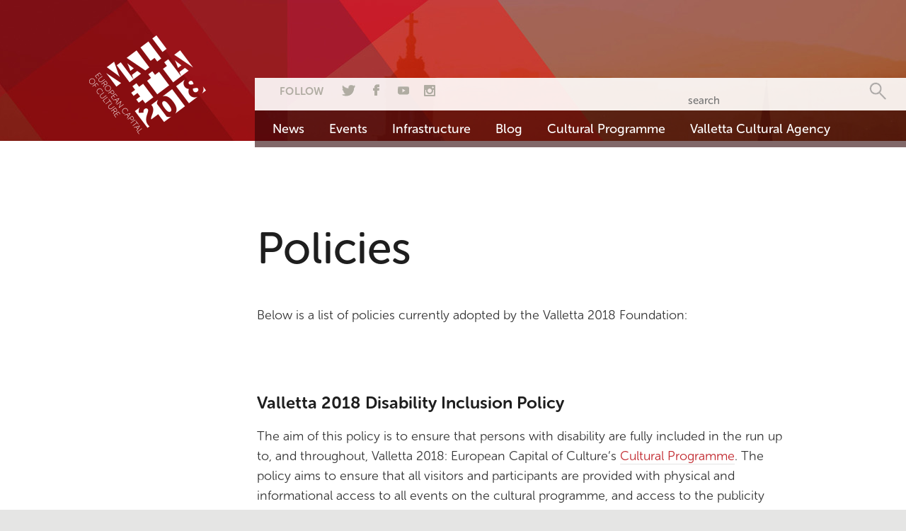

--- FILE ---
content_type: text/html; charset=UTF-8
request_url: https://valletta2018.org/policies/
body_size: 7176
content:
<!DOCTYPE html>
<!--[if lt IE 7]>      <html class="no-js lt-ie9 lt-ie8 lt-ie7"> <![endif]-->
<!--[if IE 7]>         <html class="no-js lt-ie9 lt-ie8"> <![endif]-->
<!--[if IE 8]>         <html class="no-js lt-ie9"> <![endif]-->
<!--[if gt IE 8]><!--> <html class="no-js"> <!--<![endif]-->
<head>
  <meta charset="utf-8">
  <meta http-equiv="X-UA-Compatible" content="IE=edge">
  <title>  Policies</title>

<link rel="stylesheet" href="https://valletta2018.org/wp-content/plugins/sitepress-multilingual-cms/res/css/language-selector.css?v=3.3.6" type="text/css" media="all" />
  <meta name="description" content="">
  <meta name="viewport" content="width=device-width, initial-scale=1">
  <script src="//use.typekit.net/noj7psp.js"></script>
  <script>try{Typekit.load();}catch(e){}</script>
  <!-- Place favicon.ico and apple-touch-icon.png in the root directory -->
  <script src="https://valletta2018.org/wp-content/themes/v18/assets/js/vendor/modernizr-2.6.2.min.js"></script>
  <link rel="stylesheet" type="text/css" media="all" href="https://valletta2018.org/wp-content/themes/v18/style.css" />
  <link rel="stylesheet" type="text/css" media="all" href="https://valletta2018.org/wp-content/themes/v18/assets/css/owl/owl.theme.css" />
  <script type="text/javascript" src="https://w.sharethis.com/button/buttons.js"></script>
  <script type="text/javascript">stLight.options({publisher: "ur-3ade53a0-200a-11b-f129-7388776fb9", doNotHash: false, doNotCopy: false, hashAddressBar: false});</script>
  <!-- HTML5 Shim and Respond.js IE8 support of HTML5 elements and media queries -->
  <!-- WARNING: Respond.js doesn't work if you view the page via file:// -->
  <!--[if lt IE 9]>
  <script src="https://oss.maxcdn.com/html5shiv/3.7.2/html5shiv.min.js"></script>
  <script src="https://oss.maxcdn.com/respond/1.4.2/respond.min.js"></script>
  <![endif]-->
  		<script type="text/javascript">
			window._wpemojiSettings = {"baseUrl":"https:\/\/s.w.org\/images\/core\/emoji\/72x72\/","ext":".png","source":{"concatemoji":"https:\/\/valletta2018.org\/wp-includes\/js\/wp-emoji-release.min.js?ver=4.4.2"}};
			!function(a,b,c){function d(a){var c,d=b.createElement("canvas"),e=d.getContext&&d.getContext("2d"),f=String.fromCharCode;return e&&e.fillText?(e.textBaseline="top",e.font="600 32px Arial","flag"===a?(e.fillText(f(55356,56806,55356,56826),0,0),d.toDataURL().length>3e3):"diversity"===a?(e.fillText(f(55356,57221),0,0),c=e.getImageData(16,16,1,1).data.toString(),e.fillText(f(55356,57221,55356,57343),0,0),c!==e.getImageData(16,16,1,1).data.toString()):("simple"===a?e.fillText(f(55357,56835),0,0):e.fillText(f(55356,57135),0,0),0!==e.getImageData(16,16,1,1).data[0])):!1}function e(a){var c=b.createElement("script");c.src=a,c.type="text/javascript",b.getElementsByTagName("head")[0].appendChild(c)}var f,g;c.supports={simple:d("simple"),flag:d("flag"),unicode8:d("unicode8"),diversity:d("diversity")},c.DOMReady=!1,c.readyCallback=function(){c.DOMReady=!0},c.supports.simple&&c.supports.flag&&c.supports.unicode8&&c.supports.diversity||(g=function(){c.readyCallback()},b.addEventListener?(b.addEventListener("DOMContentLoaded",g,!1),a.addEventListener("load",g,!1)):(a.attachEvent("onload",g),b.attachEvent("onreadystatechange",function(){"complete"===b.readyState&&c.readyCallback()})),f=c.source||{},f.concatemoji?e(f.concatemoji):f.wpemoji&&f.twemoji&&(e(f.twemoji),e(f.wpemoji)))}(window,document,window._wpemojiSettings);
		</script>
		<style type="text/css">
img.wp-smiley,
img.emoji {
	display: inline !important;
	border: none !important;
	box-shadow: none !important;
	height: 1em !important;
	width: 1em !important;
	margin: 0 .07em !important;
	vertical-align: -0.1em !important;
	background: none !important;
	padding: 0 !important;
}
</style>
<link rel='stylesheet' id='formidable-css'  href='https://valletta2018.org/wp-admin/admin-ajax.php?action=frmpro_css&#038;ver=451049' type='text/css' media='all' />
<link rel='stylesheet' id='advanced-responsive-video-embedder-css'  href='https://valletta2018.org/wp-content/plugins/advanced-responsive-video-embedder/public/advanced-responsive-video-embedder-public.css?ver=6.4.1' type='text/css' media='all' />
<link rel='stylesheet' id='wpa-style-css'  href='https://valletta2018.org/wp-content/plugins/wp-accessibility/css/wpa-style.css?ver=4.4.2' type='text/css' media='all' />
<script type='text/javascript' src='https://valletta2018.org/wp-includes/js/jquery/jquery.js?ver=1.11.3'></script>
<script type='text/javascript' src='https://valletta2018.org/wp-includes/js/jquery/jquery-migrate.min.js?ver=1.2.1'></script>
<link rel='https://api.w.org/' href='https://valletta2018.org/wp-json/' />
<link rel="EditURI" type="application/rsd+xml" title="RSD" href="https://valletta2018.org/xmlrpc.php?rsd" />
<link rel="wlwmanifest" type="application/wlwmanifest+xml" href="https://valletta2018.org/wp-includes/wlwmanifest.xml" /> 
<meta name="generator" content="WordPress 4.4.2" />
<link rel="canonical" href="https://valletta2018.org/policies/" />
<link rel='shortlink' href='https://valletta2018.org/?p=13131' />
<link rel="alternate" type="application/json+oembed" href="https://valletta2018.org/wp-json/oembed/1.0/embed?url=https%3A%2F%2Fvalletta2018.org%2Fpolicies%2F" />
<link rel="alternate" type="text/xml+oembed" href="https://valletta2018.org/wp-json/oembed/1.0/embed?url=https%3A%2F%2Fvalletta2018.org%2Fpolicies%2F&#038;format=xml" />
<script type="text/javascript">document.documentElement.className += " js";</script>
<meta name="generator" content="WPML ver:3.3.6 stt:1,35;" />

<style type="text/css">#lang_sel_list a.lang_sel_sel, #lang_sel_list a.lang_sel_sel:visited{color:#444444;}#lang_sel_list a:hover, #lang_sel_list a.lang_sel_sel:hover{color:#000000;}#lang_sel_list a.lang_sel_sel, #lang_sel_list a.lang_sel_sel:visited{background-color:;}#lang_sel_list a.lang_sel_sel:hover{background-color:;}#lang_sel_list ul a.lang_sel_other, #lang_sel_list ul a.lang_sel_other:visited{color:;}#lang_sel_list ul a.lang_sel_other:hover{color:;}#lang_sel_list ul a.lang_sel_other, #lang_sel li ul a:link, #lang_sel_list ul a.lang_sel_other:visited{background-color:;}#lang_sel_list ul a.lang_sel_other:hover{background-color:;}#lang_sel_list a, #lang_sel_list a:visited{border-color:;} #lang_sel_list  ul{border-top:1px solid ;}</style>

<!-- WordPress Facebook Open Graph protocol plugin (WPFBOGP v2.0.11) http://rynoweb.com/wordpress-plugins/ -->
<meta property="fb:app_id" content="1476606112621354"/>
<meta property="og:url" content="https://valletta2018.org/policies/"/>
<meta property="og:title" content="Policies"/>
<meta property="og:site_name" content="Valletta 2018"/>
<meta property="og:description" content="Below is a list of policies currently adopted by the Valletta 2018 Foundation:  &nbsp; Valletta 2018 Disability Inclusion Policy The aim of this policy is "/>
<meta property="og:type" content="website"/>
<!-- There is not an image here as you haven't set a default image in the plugin settings! -->
<meta property="og:locale" content="enh"/>
<!-- // end wpfbogp -->
  
   
    <meta property="og:image" content="http://valletta2018.org/og-valletta-2018-image.jpg">
    
  <!-- Global Site Tag (gtag.js) - Google Analytics -->
  <script async src="https://www.googletagmanager.com/gtag/js?id=UA-28200456-1"></script>
  <script>
    window.dataLayer = window.dataLayer || [];
    function gtag(){dataLayer.push(arguments);}
    gtag('js', new Date());
    gtag('config', 'UA-28200456-1');
  </script>
  
</head>


<body class=''>
<!--[if lt IE 8]>
    <p class="browsehappy">You are using an <strong>outdated</strong> browser. Please <a href="http://browsehappy.com/">upgrade your browser</a> to improve your experience.</p>
<![endif]-->
<header class="main-header">
	<div class="header-inner-wrap">
		<h1 class="logo" role="presentation">
			<a href="https://valletta2018.org" rel="home">
				<img src="https://valletta2018.org/wp-content/themes/v18/assets/img/valletta-2018-logo-en.png" alt="Valletta 2018 Logo" width="165" height="144">
			</a>
		</h1>
		<span class="burger-wrap">
			<b>Menu</b>
			<span class="burger-icon">
				<span></span>
				<span></span>
				<span></span>
			</span>
		</span>
		<div class="nav-wrap">
      <div class="language">
                </div>
			<div class="nav-inner-wrap">
				<span class="close-nav"></span>
				<div class="nav-menu-wrap">
					<nav class="social-search clearfix">
            <div class="nav-left-wrap">
                <span class="follow"><b>Follow</b></span>
                <ul class="inline no-bullets social-buttons">
                    <li class="twitter">
                      <a target="_blank" href="https://twitter.com/Valletta2018" title="Valletta 2018 Twitter"></a>
                    </li>
                    <li class="facebook">
                      <a target="_blank" href="https://www.facebook.com/Valletta2018" title="Valletta 2018 Facebook"></a>
                    </li>
                    <li class="youtube">
                      <a target="_blank" href="https://www.youtube.com/user/Valletta2018" title="Valletta 2018 YouTube"></a>
                    </li>
                    <li class="instagram">
                      <a href="https://instagram.com/valletta_2018" title="Valletta 2018 on Instagram"></a>
                    </li>
                </ul>
            </div>
            <div class="nav-right-wrap">
              <span class="search-box">
    <span class="search-wrap">
        <form role="search" method="get" class="search-form" action="https://valletta2018.org/">
          <input class="search" type="text" placeholder="search" value="" name="s">
          <input id="search-btn" type="submit">
        <input type='hidden' name='lang' value='en' /></form>
    </span>
</span>
            </div>
    			</nav>

    			<nav class="main-nav" role="navigation">
            <ul id="menu-header" class="inline no-bullets"><li id="menu-item-197" class="menu-item menu-item-type-custom menu-item-object-custom menu-item-197"><a href="/news">News</a></li>
<li id="menu-item-198" class="menu-item menu-item-type-custom menu-item-object-custom menu-item-198"><a href="/events">Events</a></li>
<li id="menu-item-6000" class="menu-item menu-item-type-custom menu-item-object-custom menu-item-6000"><a href="https://valletta2018.org/infrastructure-projects/">Infrastructure</a></li>
<li id="menu-item-200" class="menu-item menu-item-type-custom menu-item-object-custom menu-item-200"><a href="/blog">Blog</a></li>
<li id="menu-item-2341" class="menu-item menu-item-type-custom menu-item-object-custom menu-item-2341"><a href="/cultural-programme">Cultural Programme</a></li>
<li id="menu-item-32558" class="menu-item menu-item-type-custom menu-item-object-custom menu-item-32558"><a href="https://www.facebook.com/vallettaculturalagency/">Valletta Cultural Agency</a></li>
</ul>      		</nav>
				</div>
			</div>
		</div>
	</div>
</header>
<div class="outer-container">
  <div class="container secondary-layout">
    <div class="row">
      <div class="col-md-9 push-right right-margin col-lg-8 article-body">
        <h1>Policies</h1>

        <h2 class="lede">
						        </h2>
        
        <p>Below is a list of policies currently adopted by the Valletta 2018 Foundation:</p>
<p>&nbsp;</p>
<h3><strong>Valletta 2018 Disability Inclusion Policy</strong></h3>
<p>The aim of this policy is to ensure that persons with disability are fully included in the run up to, and throughout, Valletta 2018: European Capital of Culture’s <a href="https://valletta2018.org/cultural-programme/" target="_blank">Cultural Programme</a>. The policy aims to ensure that all visitors and participants are provided with physical and informational access to all events on the cultural programme, and access to the publicity and marketing material that is developed around them. It is also designed to include and promote the participation of Maltese persons with disability in activities pertaining to the Valletta 2018 cultural programme. The policy is endorsed by the Valletta 2018 Foundation, and the Foundation will strive to ensure its implementation in collaboration with its key stakeholders and partners in the public and private sectors.</p>
<p>The Valletta 2018 Foundation commits to making the most of the presence of the Commissioner for the Rights of Persons with Disability (CRPD) on its Board of Governors, and will work closely with the Commission at both the planning and the implementation phase.</p>
<p><img class="alignleft size-medium wp-image-18749" src="https://valletta2018.org/wp-content/uploads/2017/01/FITA-Certification-Logo-212x300.png" alt="Image of Fita Certification Logo" width="212" height="300" srcset="https://valletta2018.org/wp-content/uploads/2017/01/FITA-Certification-Logo-212x300.png 212w, https://valletta2018.org/wp-content/uploads/2017/01/FITA-Certification-Logo-768x1088.png 768w, https://valletta2018.org/wp-content/uploads/2017/01/FITA-Certification-Logo-723x1024.png 723w, https://valletta2018.org/wp-content/uploads/2017/01/FITA-Certification-Logo-1400x1983.png 1400w, https://valletta2018.org/wp-content/uploads/2017/01/FITA-Certification-Logo-185x262.png 185w" sizes="(max-width: 212px) 100vw, 212px" /></p>
<p>&nbsp;</p>
<h3><strong>Valletta 2018 Sustainability Policy</strong></h3>
<p>The Valletta 2018 Foundation are taking their sustainability efforts seriously. Coined &#8220;Beyond 2018 &#8211; Leaving a Legacy&#8221; this element of Valletta 2018 aims to enable the Foundation to not only conduct themselves and the programme of events within a framework designed around sustainability, but also to bring in solutions that remain in use beyond 2018.</p>
<p>Engaging a sustainability consultant to facilitate their process, they have been working internally for the last year with focus groups and department sessions to bring together two sustainability policies:</p>
<p>1. An inhouse sustainability policy &#8211; to help them walk the talk<br />
2. An event sustainability policy &#8211; for the programme of events that will make up the European Capital of Culture programme.</p>
<p>Working alongside Global Green Events, they have set some clear pillars for the sustainability initiatives. Focused around &#8220;transparency&#8221; and &#8220;authenticity&#8221;, Valletta 2018 will be aiming to meet as many of the points of the policy at each event while encouraging the community to work with the Foundation to do better.</p>
<p>The system is based on a transparent approach to sustainability where individual events will then be promoting the points of the policy they have managed to achieve based on budget, venue limitations and supplier availability.</p>
<p>The initiatives will be featured on multiple platforms to encourage engagement and Valletta 2018 asks all those involved, from the organizers to the venue to the participants of the events, to come together to make them a success! In this way, we can truly leave a legacy beyond 2018!</p>
<p>The policy will be implemented for all inhouse events and will be used as guidelines for collaborator events. Endorsement event applications gain extra weight for considering eco-friendly measures.</p>
<p>The policies require national suppliers and service providers to step more towards eco-friendly solutions, so suppliers who wish to be listed on the &#8220;environmental supplier list&#8221; are asked to contact: Gayle Murphy on <a href="/cdn-cgi/l/email-protection#3f5853505d5e53584d5a5a515a495a514b4c7f58525e5653115c5052" target="_blank"><span class="__cf_email__" data-cfemail="ddbab1b2bfbcb1baafb8b8b3b8abb8b3a9ae9dbab0bcb4b1f3beb2b0">[email&#160;protected]</span></a>.</p>
<p>&nbsp;</p>
<p>Follow these links to download our <a href="https://valletta2018.org/wp-content/uploads/2017/01/1.-Event-Sustainability-Policy-Branding.pdf" target="_blank" rel="">Events Sustainability Policy</a> and our <a href="https://valletta2018.org/wp-content/uploads/2017/01/2.-In-House-Sustainability-Policy-Branding.pdf" target="_blank" rel="">In House Sustainability Policy</a>.</p>
<p>&nbsp;</p>
<h3>The Valletta 2018 Foundation Data Protection Policy</h3>
<p>Download the Valletta 2018 Foundation Data Protection Policy from <a href="https://valletta2018.org/wp-content/uploads/2018/05/Valletta-2018-Foundation-Data-Protection-Policy.pdf" target="_blank">here</a>.</p>
      </div>
      <div class="col-md-3">
              </div>
    </div>
  </div>
</div>
		<footer class="main-footer grey-bg">
			<div class="container">
				<div class="row sub-footer">
					<div class="col-sm-6">
						<h2 class="small">Subscribe to our Events Calendar</h2>
						<div id="mc_embed_signup">
							<form action="//valletta2018.us4.list-manage.com/subscribe/post?u=ed162e2f01fdac7841abe9a12&amp;id=51c675be80" method="post" id="mc-embedded-subscribe-form" name="mc-embedded-subscribe-form" class="validate clearfix" target="_blank" novalidate>
								<div class="mc-field-group">
									<label hidden for="mce-EMAIL">Enter email address</label>
									<input type="email" value="" name="EMAIL" class="required email" id="mce-EMAIL" placeholder="Email address">
								</div>
								<div id="mce-responses" class="clear">
									<div class="response" id="mce-error-response" style="display:none"></div>
									<div class="response" id="mce-success-response" style="display:none"></div>
								</div>
								<div style="position: absolute; left: -5000px;">
									<input type="text" name="b_ed162e2f01fdac7841abe9a12_51c675be80" tabindex="-1" value="Used internally">
								</div>
								<div class="clear">
									<input type="submit" value="Subscribe" name="subscribe" id="mc-embedded-subscribe" class="button">
								</div>
							</form>
						</div>
					</div>
					<div class="col-sm-6">
						<div class="bottom-logos">
							<span class="vlt-18-logo">
								<img src="https://valletta2018.org/wp-content/themes/v18/assets/img/valletta-2018-red-logo-en.png" alt="Valletta 2018 - European Capital of Culture Logo" width="139" height="118"/>
							</span>
							<a href="http://ec.europa.eu/culture/tools/actions/capitals-culture_en.htm" target="_blank"><img src="https://valletta2018.org/wp-content/themes/v18/assets/img/ECoC-Logo-en.png" alt="European City of Culture Logo" width="187" height="118"/></a>
						</div>
					</div>
				</div>
				<div class="row">
					<div class="col-md-8 col-md-offset-2">
						<nav class="bottom-nav" role="navigation">
              <ul id="menu-footer-menu" class="no-bullets inline centered"><li id="menu-item-6001" class="menu-item menu-item-type-post_type menu-item-object-page menu-item-6001"><a href="https://valletta2018.org/mission-statement/">About</a></li>
<li id="menu-item-960" class="menu-item menu-item-type-post_type menu-item-object-page menu-item-960"><a href="https://valletta2018.org/media/">Media</a></li>
<li id="menu-item-160" class="menu-item menu-item-type-post_type menu-item-object-page menu-item-160"><a href="https://valletta2018.org/q-a-2/">Valletta</a></li>
<li id="menu-item-6002" class="menu-item menu-item-type-post_type menu-item-object-page menu-item-6002"><a href="https://valletta2018.org/partners-4-2/">Partners</a></li>
<li id="menu-item-11613" class="menu-item menu-item-type-custom menu-item-object-custom menu-item-11613"><a href="/opportunities">Opportunities</a></li>
<li id="menu-item-13479" class="menu-item menu-item-type-post_type menu-item-object-page menu-item-13479"><a href="https://valletta2018.org/have-your-project-endorsed/">Endorsement</a></li>
<li id="menu-item-962" class="menu-item menu-item-type-post_type menu-item-object-page menu-item-962"><a href="https://valletta2018.org/foi-act-2/">FOI Act</a></li>
<li id="menu-item-925" class="menu-item menu-item-type-post_type menu-item-object-page menu-item-925"><a href="https://valletta2018.org/disclaimer/">Disclaimer</a></li>
<li id="menu-item-963" class="menu-item menu-item-type-post_type menu-item-object-page menu-item-963"><a href="https://valletta2018.org/contact/">Contact</a></li>
<li id="menu-item-9187" class="menu-item menu-item-type-post_type_archive menu-item-object-resource menu-item-9187"><a href="https://valletta2018.org/resources/">Resources</a></li>
<li id="menu-item-13134" class="menu-item menu-item-type-post_type menu-item-object-page current-menu-item page_item page-item-13131 current_page_item menu-item-13134"><a href="https://valletta2018.org/policies/">Policies</a></li>
<li id="menu-item-11599" class="menu-item menu-item-type-post_type menu-item-object-page menu-item-11599"><a href="https://valletta2018.org/get-involved/">Get Involved</a></li>
<li id="menu-item-336" class="menu-item menu-item-type-post_type menu-item-object-page menu-item-336"><a href="https://valletta2018.org/sitemap/">Sitemap</a></li>
</ul>						</nav>
					</div>
				</div>
			</div>
		</footer>
		<script data-cfasync="false" src="/cdn-cgi/scripts/5c5dd728/cloudflare-static/email-decode.min.js"></script><script src="//ajax.googleapis.com/ajax/libs/jquery/1.10.2/jquery.min.js"></script>
		<script>window.jQuery || document.write('<script src="https://valletta2018.org/wp-content/themes/v18/assets/js/vendor/jquery-1.10.2.min.js"><\/script>')</script>
		<script src="https://valletta2018.org/wp-content/themes/v18/assets/js/vendor/dropkick.min.js"></script>
		<script src="https://valletta2018.org/wp-content/themes/v18/assets/js/vendor/min/dropkick.jquery-min.js"></script>
		<script src="https://valletta2018.org/wp-content/themes/v18/assets/js/vendor/imagelightbox.min.js"></script>
		<script src="https://valletta2018.org/wp-content/themes/v18/assets/js/vendor/min/jquery.sticky-min.js"></script>
		<script src="https://valletta2018.org/wp-content/themes/v18/assets/js/vendor/jquery-ui.min.js"></script>
		<script src="https://valletta2018.org/wp-content/themes/v18/assets/js/min/plugins-min.js"></script>
		<script src="https://valletta2018.org/wp-content/themes/v18/assets/js/vendor/owl.carousel.min.js"></script>
		<script src="https://valletta2018.org/wp-content/themes/v18/assets/js/min/main-min.js"></script>
		<script>
			(function(i,s,o,g,r,a,m){i['GoogleAnalyticsObject']=r;i[r]=i[r]||function(){
			(i[r].q=i[r].q||[]).push(arguments)},i[r].l=1*new Date();a=s.createElement(o),
			m=s.getElementsByTagName(o)[0];a.async=1;a.src=g;m.parentNode.insertBefore(a,m)
			})(window,document,'script','//www.google-analytics.com/analytics.js','ga');

			ga('create', 'UA-28200456-1', 'auto');
			ga('send', 'pageview');
		</script>
    <script type='text/javascript' src='https://valletta2018.org/wp-content/plugins/custom-sign-up-form/js/public/custom-sign-up-form.js?ver=4.4.2'></script>
<script type='text/javascript' src='https://valletta2018.org/wp-content/plugins/wp-accessibility/js/longdesc.button.js?ver=1.0'></script>
<script type='text/javascript' src='https://maps.googleapis.com/maps/api/js?key=AIzaSyCQWCMaPvVgU9MTTReOeuxGPNWR8eYcpTA&#038;ver=4.4.2'></script>
<script type='text/javascript' src='https://valletta2018.org/wp-includes/js/wp-embed.min.js?ver=4.4.2'></script>
<script type='text/javascript'>
/* <![CDATA[ */
var icl_vars = {"current_language":"en","icl_home":"https:\/\/valletta2018.org","ajax_url":"https:\/\/valletta2018.org\/wp-admin\/admin-ajax.php","url_type":"3"};
/* ]]> */
</script>
<script type='text/javascript' src='https://valletta2018.org/wp-content/plugins/sitepress-multilingual-cms/res/js/sitepress.js?ver=4.4.2'></script>

<script type='text/javascript'>
//<![CDATA[
(function( $ ) { 'use strict';
	
	
	
	$('input,a,select,textarea,button').removeAttr('tabindex');
	
}(jQuery));
//]]>
</script>	<script defer src="https://static.cloudflareinsights.com/beacon.min.js/vcd15cbe7772f49c399c6a5babf22c1241717689176015" integrity="sha512-ZpsOmlRQV6y907TI0dKBHq9Md29nnaEIPlkf84rnaERnq6zvWvPUqr2ft8M1aS28oN72PdrCzSjY4U6VaAw1EQ==" data-cf-beacon='{"version":"2024.11.0","token":"0dcb1846cd4b42d7b2affd2610638440","r":1,"server_timing":{"name":{"cfCacheStatus":true,"cfEdge":true,"cfExtPri":true,"cfL4":true,"cfOrigin":true,"cfSpeedBrain":true},"location_startswith":null}}' crossorigin="anonymous"></script>
</body>
</html>


--- FILE ---
content_type: text/css
request_url: https://valletta2018.org/wp-content/themes/v18/style.css
body_size: -124
content:
/*
Theme Name: Valletta 2018
Theme URI: http://valletta2018.org
Author: Clint Tabone, Bernard Gatt
Author URI: http://madebyhangar.com
Description: Theme designed & developed for Valletta 2018.
Version: 1.0
Text Domain: valletta2018
*/
@import url('assets/css/bootstrap.min.css');
@import url('assets/css/dropkick.css');
@import url('assets/css/main.css');
@import url('assets/css/normalize.css');
@import url('assets/css/animate.css');
@import url('assets/css/owl/owl.carousel.css');
@import url('assets/css/owl/owl.theme.css');
@import url('assets/css/owl/owl.transitions.css');
@import url('assets/css/style.css');



--- FILE ---
content_type: text/css
request_url: https://valletta2018.org/wp-content/plugins/advanced-responsive-video-embedder/public/advanced-responsive-video-embedder-public.css?ver=6.4.1
body_size: 11
content:
.arve-wrapper {
	margin-bottom: 20px;
	width: 100%;
	/* Background image is applied with inline CSS */
	background-position: center center;
	background-size: cover;
	position: relative;
	behavior: url(backgroundsize.min.htc); /* IE polyfill for background size */
}

.arve-wrapper.alignright {
	margin-left: 20px;
}

.arve-wrapper.alignleft {
	margin-right: 20px;
}

.arve-embed-container {
	position: relative;
	display: block;
	height: 0;
	padding: 0 0 56.25%; /* 16/9 ratio */
	overflow: hidden;
}

.arve-inner {
	position: absolute;
	top: 0;
	left: 0;
	bottom: 0;
	height: 100%;
	width: 100%;
	border: 0;
	overflow: hidden !important;
}

.arve-promote-link {
	position: absolute;
	right: 0;
	bottom: -10px;
	font-family: "Open Sans", "Sagoe UI", Arial, sans-serif;
	font-size: 9px;
	line-height: 1;
}

.arve-hidden {
	display: none;
}


--- FILE ---
content_type: text/css
request_url: https://valletta2018.org/wp-content/themes/v18/assets/css/dropkick.css
body_size: 656
content:
.dk-select, .dk-select *, .dk-select *:before, .dk-select *:after, .dk-select-multi, .dk-select-multi *, .dk-select-multi *:before, .dk-select-multi *:after {
  -webkit-box-sizing: border-box;
  -moz-box-sizing: border-box;
  box-sizing: border-box; }

.dk-select, .dk-select-multi {
  position: relative;
  display: inline-block;
  vertical-align: middle;
  line-height: 1.5em;
  width: 200px;
  cursor: pointer; }

.dk-selected {
  width: 100%;
  white-space: nowrap;
  overflow: hidden;
  position: relative;
  background-color: white;
  border: 1px solid #CCCCCC;
  border-radius: 0.4em;
  padding: 0 1.5em 0 0.5em;
  -o-text-overflow: ellipsis;
  text-overflow: ellipsis; }
  .dk-selected:before, .dk-selected:after {
    content: '';
    display: block;
    position: absolute;
    right: 0; }
  .dk-selected:before {
    top: 50%;
    border: solid transparent;
    border-width: 0.25em 0.25em 0;
    border-top-color: #CCCCCC;
    margin: -0.125em 0.5em 0 0; }
  .dk-selected:after {
    top: 0;
    height: 100%;
    border-left: 1px solid #CCCCCC;
    margin: 0 1.5em 0 0; }

.dk-selected-disabled {
  color: #BBBBBB; }

.dk-select .dk-select-options {
  position: absolute;
  display: none;
  left: 0; }

.dk-select-open-up .dk-select-options {
  border-radius: 0.4em 0.4em 0 0;
  margin-bottom: -1px;
  bottom: 100%; }

.dk-select-open-down .dk-select-options {
  border-radius: 0 0 0.4em 0.4em;
  margin-top: -1px;
  top: 100%; }

.dk-select-multi .dk-select-options {
  max-height: 10em; }

.dk-select-options {
  width: 100%;
  z-index: 100;
  background-color: white;
  border: 1px solid #CCCCCC;
  border-radius: 0.4em;
  overflow-x: hidden;
  overflow-y: auto;
  max-height: 10.5em;
  list-style: none;
  padding: 0.25em 0;
  margin: 0; }

.dk-option-selected {
  background-color: #3297fd;
  color: #fff; }

.dk-select-options-highlight .dk-option-selected {
  background-color: transparent;
  color: inherit; }

.dk-option {
  padding: 0 0.5em; }

.dk-select-options .dk-option-highlight {
  background-color: #3297fd;
  color: #fff; }

.dk-select-options .dk-option-disabled {
  color: #BBBBBB;
  background-color: transparent; }

.dk-optgroup {
  border: solid #CCCCCC;
  border-width: 1px 0;
  padding: 0.25em 0;
  margin-top: 0.25em; }
  .dk-optgroup + .dk-option {
    margin-top: 0.25em; }
  .dk-optgroup + .dk-optgroup {
    border-top-width: 0;
    margin-top: 0; }
  .dk-optgroup:nth-child(2) {
    padding-top: 0;
    border-top: none;
    margin-top: 0; }
  .dk-optgroup:last-child {
    border-bottom-width: 0;
    margin-bottom: 0;
    padding-bottom: 0; }

.dk-optgroup-label {
  padding: 0 0.5em 0.25em;
  font-weight: bold;
  width: 100%; }

.dk-optgroup-options {
  list-style: none;
  padding-left: 0; }
  .dk-optgroup-options li {
    padding-left: 1.2em; }

.dk-select-open-up .dk-selected {
  border-top-left-radius: 0;
  border-top-right-radius: 0;
  border-color: #3297fd; }

.dk-select-open-down .dk-selected {
  border-bottom-left-radius: 0;
  border-bottom-right-radius: 0;
  border-color: #3297fd; }

.dk-select-open-up .dk-selected:before, .dk-select-open-down .dk-selected:before {
  border-width: 0 0.25em 0.25em;
  border-bottom-color: #3297fd; }

.dk-select-open-up .dk-selected:after, .dk-select-open-down .dk-selected:after {
  border-left-color: #3297fd; }

.dk-select-open-up .dk-select-options, .dk-select-open-down .dk-select-options, .dk-select-multi:focus .dk-select-options {
  display: block;
  border-color: #3297fd; }

.dk-select-multi:hover, .dk-select-multi:focus {
  outline: none; }

.dk-selected:hover, .dk-selected:focus {
  outline: none;
  border-color: #3297fd; }
  .dk-selected:hover:before, .dk-selected:focus:before {
    border-top-color: #3297fd; }
  .dk-selected:hover:after, .dk-selected:focus:after {
    border-left-color: #3297fd; }

.dk-select-disabled {
  opacity: 0.6;
  color: #BBBBBB;
  cursor: not-allowed; }
  .dk-select-disabled .dk-selected:hover, .dk-select-disabled .dk-selected:focus {
    border-color: inherit; }
    .dk-select-disabled .dk-selected:hover:before, .dk-select-disabled .dk-selected:focus:before {
      border-top-color: inherit; }
    .dk-select-disabled .dk-selected:hover:after, .dk-select-disabled .dk-selected:focus:after {
      border-left-color: inherit; }

select[data-dkcacheid] {
  display: none; }


--- FILE ---
content_type: text/css
request_url: https://valletta2018.org/wp-content/themes/v18/assets/css/style.css
body_size: 11469
content:
@charset "UTF-8";
/* ------------------------------------------------------------------------
---------------------------------------------------------------------------
-------------------------------- TYPOGRAPHY -------------------------------
---------------------------------------------------------------------------
--------------------------------------------------------------------------- */
body {
  font-family: "museo-sans-rounded-n3","museo-sans-rounded",sans-serif;
  font-style: normal;
  font-weight: 300;
  -webkit-font-smoothing: antialiased;
  font-size: 18px;
  line-height: 1.6;
  color: #353535;
  background: #e5e5e4;
  overflow-x: hidden;
  margin: 0 auto;
  max-width: 1400px; }

h1 {
  font-family: "museo-sans-rounded-n5","museo-sans-rounded",sans-serif;
  font-style: normal;
  font-weight: 500;
  font-size: 3.5em;
  line-height: 1.2;
  color: #1e1e1e; }

h1.small {
  font-size: 3.2em; }

h2 {
  font-family: "museo-sans-rounded-n1","museo-sans-rounded",sans-serif;
  font-style: normal;
  font-weight: 100;
  font-size: 1.8888889em;
  color: #1e1e1e;
  line-height: 1.3; }

h1, h2, h3 {
  text-rendering: optimizeLegibility; }

h2.section-title, span.section-title {
  font-family: "museo-sans-rounded-n3","museo-sans-rounded",sans-serif;
  font-style: normal;
  font-weight: 300;
  color: #C1272D;
  text-transform: uppercase;
  letter-spacing: 0.1em;
  font-size: 1em;
  padding: 1em 0 2.5em; }

.infra-image-wrap h2.section-title {
  padding: 1em 0 0em; }

.ui-tabs-nav h2.section-title {
  padding: 1em 0 1em; }

h2.video-section-title {
  font-family: "museo-sans-rounded-n3","museo-sans-rounded",sans-serif;
  font-style: normal;
  font-weight: 300;
  color: #C1272D;
  text-transform: uppercase;
  letter-spacing: 0.1em;
  font-size: 1em;
  padding: 1em 0 0; }

h3.video-title {
  font-size: 4em; }

.divider {
  margin: 2em 0; }

h2.section-title.br:after {
  content: '————';
  letter-spacing: -5px;
  display: block;
  margin: 1em 0; }

h2.section-title span {
  display: block;
  font-size: 1.777778em;
  font-family: "museo-sans-rounded-n7","museo-sans-rounded",sans-serif;
  font-style: normal;
  font-weight: 700; }

h2.section-title span:before {
  content: '—————';
  font-family: "museo-sans-rounded-n3","museo-sans-rounded",sans-serif;
  font-style: normal;
  font-weight: 300;
  display: block;
  letter-spacing: -0.2em;
  font-size: 0.5625em;
  margin: 5px 0; }

h3, h2.small {
  font-size: 1.333333em;
  font-family: "museo-sans-rounded-n5","museo-sans-rounded",sans-serif;
  font-style: normal;
  font-weight: 500;
  color: #1e1e1e;
  line-height: 1.3;
  margin: 0 0 0.3em; }

h3.large {
  font-size: 1.888888889em;
  line-height: 1.2; }

h3.mid {
  font-size: 1.7777778em; }

h3.small {
  font-size: 1em;
  font-family: "museo-sans-rounded-n5","museo-sans-rounded",sans-serif;
  font-style: normal;
  font-weight: 500;
  color: #1e1e1e; }

a h3:hover {
  color: #C1272D; }

.date {
  font-size: 0.833em;
  color: #6b6b6b;
  letter-spacing: 0.05em;
  text-transform: uppercase; }

h2.lede, div.lede {
  font-size: 1.2em;
  font-family: "museo-sans-rounded-n1","museo-sans-rounded",sans-serif;
  font-style: normal;
  font-weight: 100;
  color: #222;
  margin-bottom: 2em;
  line-height: 1.8; }

.yellow {
  color: #fff32f; }

/* ------------------------------------------------------------------------
---------------------------------------------------------------------------
--------------------------------- SITEWIDE --------------------------------
---------------------------------------------------------------------------
--------------------------------------------------------------------------- */
::selection {
  background: #ffb7b7;
  /* WebKit/Blink Browsers */ }

::-moz-selection {
  background: #ffb7b7;
  /* Gecko Browsers */ }

.table {
  display: table;
  height: 100%; }

.table-cell {
  display: table-cell;
  width: 100%;
  vertical-align: middle; }

.wf-loading body {
  -ms-filter: "progid:DXImageTransform.Microsoft.Alpha(Opacity=$transparency*100)";
  -moz-opacity: 0;
  -khtml-opacity: 0;
  opacity: 0; }

.wf-active body {
  -ms-filter: "progid:DXImageTransform.Microsoft.Alpha(Opacity=$transparency*100)";
  -moz-opacity: 1;
  -khtml-opacity: 1;
  opacity: 1;
  -webkit-transition: opacity 0.6s;
  -moz-transition: opacity 0.6s;
  -o-transition: opacity 0.6s;
  transition: opacity 0.6s; }

img {
  width: auto\9;
  height: auto;
  max-width: 100%;
  vertical-align: middle;
  border: 0;
  -ms-interpolation-mode: bicubic; }

.inline {
  padding: 0;
  margin: 0; }

.inline li {
  display: inline-block; }

.no-bullets {
  padding: 0;
  list-style: none;
  margin: 0; }

a {
  color: #C1272D; }

p a {
  color: #C1272D;
  border-bottom: 1px solid #E5E5E4; }

a:hover, p a:hover {
  text-decoration: none;
  color: #9F050D; }

.btn {
  display: block;
  font-size: 0.7222em;
  font-family: "museo-sans-rounded-n7","museo-sans-rounded",sans-serif;
  font-style: normal;
  font-weight: 700;
  text-transform: uppercase;
  letter-spacing: 0.1em;
  -webkit-border-radius: 2px;
  -moz-border-radius: 2px;
  -ms-border-radius: 2px;
  border-radius: 2px;
  padding: 0 20px;
  width: 240px;
  line-height: 4.5;
  text-align: center;
  -webkit-transition: background 0.2s;
  -moz-transition: background 0.2s;
  -o-transition: background 0.2s;
  transition: background 0.2s;
  margin: 10px 0;
  background: black;
  color: white; }

.btn-red {
  display: block;
  font-size: 0.7222em;
  font-family: "museo-sans-rounded-n7","museo-sans-rounded",sans-serif;
  font-style: normal;
  font-weight: 700;
  text-transform: uppercase;
  letter-spacing: 0.1em;
  -webkit-border-radius: 2px;
  -moz-border-radius: 2px;
  -ms-border-radius: 2px;
  border-radius: 2px;
  padding: 0 20px;
  width: 240px;
  line-height: 4.5;
  text-align: center;
  -webkit-transition: background 0.2s;
  -moz-transition: background 0.2s;
  -o-transition: background 0.2s;
  transition: background 0.2s;
  margin: 10px 0;
  background: #C1272D;
  color: white; }

.btn-red:hover {
  -webkit-transition: background 0.2s;
  -moz-transition: background 0.2s;
  -o-transition: background 0.2s;
  transition: background 0.2s;
  text-decoration: none;
  background: #9F050D;
  color: white; }

.btn:hover {
  -webkit-transition: background 0.2s;
  -moz-transition: background 0.2s;
  -o-transition: background 0.2s;
  transition: background 0.2s;
  text-decoration: none;
  background: #222;
  color: white; }

.btn-yellow {
  display: block;
  font-size: 0.7222em;
  font-family: "museo-sans-rounded-n7","museo-sans-rounded",sans-serif;
  font-style: normal;
  font-weight: 700;
  text-transform: uppercase;
  letter-spacing: 0.1em;
  -webkit-border-radius: 2px;
  -moz-border-radius: 2px;
  -ms-border-radius: 2px;
  border-radius: 2px;
  padding: 0 20px;
  width: 188px;
  line-height: 4.5;
  text-align: center;
  -webkit-transition: background 0.2s;
  -moz-transition: background 0.2s;
  -o-transition: background 0.2s;
  transition: background 0.2s;
  margin: 10px 0;
  background: #fff32f;
  color: black; }

.btn-yellow:hover {
  -webkit-transition: background 0.2s;
  -moz-transition: background 0.2s;
  -o-transition: background 0.2s;
  transition: background 0.2s;
  text-decoration: none;
  background: #ee550c;
  color: black; }

.grey-bg {
  background: #E5E5E4; }

.inline-block {
  display: inline-block; }

/* ------------------------------------------------------------------------
---------------------------------------------------------------------------
---------------------------------- FORMS ----------------------------------
---------------------------------------------------------------------------
--------------------------------------------------------------------------- */
input, textarea {
  outline: none;
  border: 0;
  -moz-box-shadow: none;
  -webkit-box-shadow: none;
  box-shadow: none;
  -webkit-font-smoothing: antialiased;
  font-family: "museo-sans-rounded-n5","museo-sans-rounded",sans-serif;
  font-style: normal;
  font-weight: 500;
  padding: 8px 0;
  -webkit-appearance: none;
  -webkit-border-radius: 0;
  -moz-border-radius: 0;
  -ms-border-radius: 0;
  border-radius: 0; }

input[type="submit"] {
  font-size: 0.7222em;
  text-transform: uppercase;
  letter-spacing: 0.1em;
  padding: 8px 20px; }

input.search, input[type="email"] {
  background: none;
  height: 28px;
  font-size: 0.833em;
  text-indent: 0.5em;
  width: 250px; }

input[type="email"] {
  background: white; }

input.search:hover {
  background: #efefef; }

.slb-input-container {
  padding: 8px 0; }

.slb-form h2 {
  padding: 0.5em 0 0em;
  margin-bottom: 0.5em; }

.slb-form label {
  padding-bottom: 5px;
  width: 80%; }

.music-app label {
  width: 80%;
  display: block; }
.music-app .tf_box {
  padding: 15px 40px 15px 15px;
  background: #e5e5e4;
  font-size: 1.1em;
  position: relative;
  min-height: 44px;
  line-height: 1.2;
  -moz-box-shadow: 0 1px 2px rgba(0, 0, 0, 0.2);
  -webkit-box-shadow: 0 1px 2px rgba(0, 0, 0, 0.2);
  box-shadow: 0 1px 2px rgba(0, 0, 0, 0.2);
  border-bottom: 2px solid #B3B3B3;
  width: 125px;
  background-color: #e5e5e4;
  -webkit-border-radius: 3px;
  -moz-border-radius: 3px;
  -ms-border-radius: 3px;
  border-radius: 3px;
  padding: 8px;
  text-align: center;
  display: inline-block;
  margin-right: 0.25em;
  cursor: pointer; }
.music-app .tf_box.selected {
  background: #C1272D none repeat scroll 0 0;
  color: white;
  background: #C1272D;
  color: white;
  border-bottom: 0;
  -moz-box-shadow: none;
  -webkit-box-shadow: none;
  box-shadow: none;
  -webkit-transform: translate(0, 2);
  -moz-transform: translate(0, 2);
  -ms-transform: translate(0, 2);
  -o-transform: translate(0, 2);
  transform: translate(0, 2); }
.music-app textarea.other-desc {
  margin-bottom: 0.75em; }
.music-app .other-desc {
  display: block; }
.music-app .pt_box {
  padding: 15px 40px 15px 15px;
  background: #e5e5e4;
  font-size: 1.1em;
  position: relative;
  min-height: 44px;
  line-height: 1.2;
  -moz-box-shadow: 0 1px 2px rgba(0, 0, 0, 0.2);
  -webkit-box-shadow: 0 1px 2px rgba(0, 0, 0, 0.2);
  box-shadow: 0 1px 2px rgba(0, 0, 0, 0.2);
  border-bottom: 2px solid #B3B3B3;
  width: 125px;
  width: 80%;
  background-color: #e5e5e4;
  -webkit-border-radius: 3px;
  -moz-border-radius: 3px;
  -ms-border-radius: 3px;
  border-radius: 3px;
  padding: 8px;
  display: block;
  margin-bottom: 0.75em;
  cursor: pointer; }
.music-app .pt_box.selected {
  background: #C1272D none repeat scroll 0 0;
  color: white;
  border-bottom: 0;
  -moz-box-shadow: none;
  -webkit-box-shadow: none;
  box-shadow: none;
  -webkit-transform: translate(0, 2);
  -moz-transform: translate(0, 2);
  -ms-transform: translate(0, 2);
  -o-transform: translate(0, 2);
  transform: translate(0, 2); }
.music-app .not-shown {
  display: none; }

.slb-form input[type="text"],
.slb-form input[type="email"],
.slb-form textarea {
  background-color: #e5e5e4;
  -webkit-border-radius: 3px;
  -moz-border-radius: 3px;
  -ms-border-radius: 3px;
  border-radius: 3px;
  border: 1px solid #e5e5e4;
  padding: 8px;
  width: 80%; }

.slb-form input[type="email"] {
  font-size: inherit;
  height: auto;
  text-indent: 0em; }

.slb-form input[type="submit"] {
  background: #C1272D none repeat scroll 0 0;
  -webkit-border-radius: 3px;
  -moz-border-radius: 3px;
  -ms-border-radius: 3px;
  border-radius: 3px;
  color: white;
  height: 45px; }

.slb-form input[type="submit"]:hover {
  background: #9F050D none repeat scroll 0 0; }

.slb-form .fileUpload {
  position: relative;
  overflow: hidden;
  margin: 10px; }

.slb-form .fileUpload input.upload {
  position: absolute;
  top: 0;
  right: 0;
  margin: 0;
  padding: 0;
  font-size: 40px;
  cursor: pointer;
  opacity: 0;
  filter: alpha(opacity=0); }

.slb-form .fileUploadButton {
  display: inline-block;
  margin: 0px;
  font-size: 0.7222em;
  background-color: #6b6b6b;
  -webkit-border-radius: 3px;
  -moz-border-radius: 3px;
  -ms-border-radius: 3px;
  border-radius: 3px;
  padding: 8px 20px;
  color: white;
  text-align: center;
  vertical-align: middle;
  text-transform: uppercase; }

.slb-form .fileUploadButton:hover {
  background-color: #383838; }

.slb-form .uploadedFile {
  padding: 8px;
  margin-left: 12px;
  display: inline-block; }

.slb-form .message-handling:not(:empty) {
  -webkit-border-radius: 3px;
  -moz-border-radius: 3px;
  -ms-border-radius: 3px;
  border-radius: 3px;
  display: block;
  width: 80%;
  text-align: center;
  margin-bottom: 32px;
  padding: 20px; }

.slb-form .message-handling.error:not(:empty) {
  background-color: #FF3E5F;
  color: white; }

.slb-form .message-handling.fileerror:not(:empty) {
  background-color: #FF3E5F;
  color: white;
  margin-top: 32px; }

.slb-form .message-handling.conf:not(:empty) {
  background-color: #03A678;
  color: white; }

.ui-datepicker.ui-widget.ui-widget-content.ui-helper-clearfix.ui-corner-all {
  background-color: #b3b3b0;
  -webkit-border-radius: 3px;
  -moz-border-radius: 3px;
  -ms-border-radius: 3px;
  border-radius: 3px;
  padding: 12px;
  width: 275px; }
  .ui-datepicker.ui-widget.ui-widget-content.ui-helper-clearfix.ui-corner-all .ui-datepicker-title {
    width: 50%;
    display: inline-block;
    text-align: center;
    color: white; }
  .ui-datepicker.ui-widget.ui-widget-content.ui-helper-clearfix.ui-corner-all .ui-datepicker-prev {
    width: 25%;
    display: inline-block;
    float: left;
    color: white;
    cursor: pointer; }
  .ui-datepicker.ui-widget.ui-widget-content.ui-helper-clearfix.ui-corner-all .ui-datepicker-prev:before {
    content: "< "; }
  .ui-datepicker.ui-widget.ui-widget-content.ui-helper-clearfix.ui-corner-all .ui-datepicker-next {
    width: 25%;
    display: inline-block;
    float: right;
    color: white;
    text-align: right;
    cursor: pointer; }
  .ui-datepicker.ui-widget.ui-widget-content.ui-helper-clearfix.ui-corner-all .ui-datepicker-next:after {
    content: " >"; }
  .ui-datepicker.ui-widget.ui-widget-content.ui-helper-clearfix.ui-corner-all .ui-datepicker-calendar {
    background-color: #e5e5e4;
    padding: 8px;
    -webkit-border-radius: 3px;
    -moz-border-radius: 3px;
    -ms-border-radius: 3px;
    border-radius: 3px;
    width: 100%; }
  .ui-datepicker.ui-widget.ui-widget-content.ui-helper-clearfix.ui-corner-all td, .ui-datepicker.ui-widget.ui-widget-content.ui-helper-clearfix.ui-corner-all th {
    padding: 4px;
    text-align: center; }
  .ui-datepicker.ui-widget.ui-widget-content.ui-helper-clearfix.ui-corner-all td a {
    text-align: center; }
  .ui-datepicker.ui-widget.ui-widget-content.ui-helper-clearfix.ui-corner-all td:hover {
    -webkit-border-radius: 3px;
    -moz-border-radius: 3px;
    -ms-border-radius: 3px;
    border-radius: 3px;
    background-color: #ccccca;
    color: #9F050D; }

.frm_style_formidable-style.with_frm_style input[type=text], .frm_style_formidable-style.with_frm_style input[type=email], .frm_style_formidable-style.with_frm_style textarea {
  background-color: #e5e5e4 !important;
  -webkit-border-radius: 3px !important;
  -moz-border-radius: 3px !important;
  -ms-border-radius: 3px !important;
  border-radius: 3px !important;
  border: 1px solid #e5e5e4 !important;
  padding: 8px !important;
  width: 80% !important;
  box-shadow: none !important;
  font-family: "museo-sans-rounded-n5","museo-sans-rounded",sans-serif !important; }

.frm_style_formidable-style.with_frm_style .frm-show-form .frm_section_heading h3 {
  border: none !important;
  font-family: "museo-sans-rounded-n5","museo-sans-rounded",sans-serif !important;
  font-size: 1.75em !important; }

.frm_style_formidable-style.with_frm_style label.frm_primary_label {
  font-family: "museo-sans-rounded-n5","museo-sans-rounded",sans-serif !important;
  font-size: 0.85em !important;
  margin-top: 1.5em !important;
  width: 80% !important; }

.frm_style_formidable-style.with_frm_style .frm_dropzone {
  width: 80%; }

.frm_style_formidable-style.with_frm_style .frm_submit button {
  font-family: "museo-sans-rounded-n5","museo-sans-rounded",sans-serif !important;
  border: none !important;
  background: #C1272D none repeat scroll 0 0 !important;
  -webkit-border-radius: 3px !important;
  -moz-border-radius: 3px !important;
  -ms-border-radius: 3px !important;
  border-radius: 3px !important;
  color: white !important;
  height: 45px !important;
  text-transform: uppercase;
  padding: 8px 20px !important; }

.frm_style_formidable-style.with_frm_style .frm_submit button:hover {
  background: #9F050D none repeat scroll 0 0 !important; }

.ui-datepicker.ui-widget.ui-widget-content.ui-helper-clearfix.ui-corner-all {
  padding: 0px !important; }

.ui-datepicker .ui-widget-header {
  border: none !important;
  background: #C1272D !important;
  color: white !important;
  padding-top: 0.5em !important; }

.ui-datepicker.ui-widget.ui-widget-content.ui-helper-clearfix.ui-corner-all .ui-datepicker-next, .ui-datepicker.ui-widget.ui-widget-content.ui-helper-clearfix.ui-corner-all .ui-datepicker-prev {
  width: 15% !important;
  padding-top: 0.25em !important; }

.ui-datepicker.ui-widget.ui-widget-content.ui-helper-clearfix.ui-corner-all .ui-datepicker-title {
  width: 70% !important; }

.ui-datepicker .ui-widget-header .ui-icon {
  display: none !important; }

.budget-button {
  margin-top: 1.25em;
  display: inline-block;
  font-family: "museo-sans-rounded-n5","museo-sans-rounded",sans-serif !important;
  border: none !important;
  background: #C1272D none repeat scroll 0 0 !important;
  -webkit-border-radius: 3px !important;
  -moz-border-radius: 3px !important;
  -ms-border-radius: 3px !important;
  border-radius: 3px !important;
  color: white !important;
  height: 45px !important;
  text-transform: uppercase;
  padding: 12px 25px !important; }

.budget-button img {
  margin-left: 1em; }

.budget-button:hover {
  background: #9F050D none repeat scroll 0 0 !important; }

/* ------------------------------------------------------------------------
---------------------------------------------------------------------------
---------------------------------- LAYOUT ---------------------------------
---------------------------------------------------------------------------
--------------------------------------------------------------------------- */
.centered {
  text-align: center; }

.center-align {
  margin: 0 auto; }

.clearfix:after {
  content: ".";
  visibility: hidden;
  display: block;
  height: 0;
  clear: both; }

.outer-container {
  max-width: 1400px;
  margin: 0 auto;
  background: white; }

.push-right {
  float: right !important; }

.right-margin {
  margin-right: 8.33333333% !important;
  margin-left: 0 !important; }

.grid-list img {
  margin-bottom: 1em; }

.grid-list li {
  margin-top: 2em; }

.video-wrapper {
  position: relative;
  padding-bottom: 56.25%;
  /* 16:9 */
  padding-top: 25px;
  height: 0; }

.video-wrapper iframe {
  position: absolute;
  top: 0;
  left: 0;
  width: 100%;
  height: 100%; }

.no-pad {
  padding-left: 0;
  padding-right: 0; }

.no-pad-left {
  padding-left: 0; }

.no-bullets.row {
  margin-left: -15px;
  margin-right: -15px; }

/* ------------------------------------------------------------------------
---------------------------------------------------------------------------
---------------------------------- FLEXBOX --------------------------------
---------------------------------------------------------------------------
--------------------------------------------------------------------------- */
/* Put behind .flexbox for Feature detection with Modernizr */
.flex_list {
  display: -webkit-flex;
  display: -ms-flexbox;
  display: flex;
  -webkit-flex-wrap: wrap;
  -ms-flex-wrap: wrap;
  flex-wrap: wrap; }

.flex_list_item {
  display: -webkit-flex;
  display: -ms-flexbox;
  display: flex; }

/*.flexbox .flex-card-list {
    display: -webkit-flex;
    display: -ms-flexbox;
    display: flex;
 
    -webkit-flex-wrap: wrap;
    -ms-flex-wrap: wrap;
    flex-wrap: wrap;
}
.flexbox .flex-card-listitem {
    display: -webkit-flex;
    display: -ms-flexbox;
    display: flex;
}
.flexbox .flex-card {
    display:flex;
    flex-direction:column;
}
.flexbox .flex-card-content {
    display:flex;
    flex:1 0 auto; */
                     /* We have to add a basis for IE10/11 
    flex-direction:column;
}
.flexbox .flex-card-content p {
    flex:1 0 auto; /* We have to add a basis for IE10/11 */
/*}*/
/* ------------------------------------------------------------------------
---------------------------------------------------------------------------
---------------------------------- HEADER ---------------------------------
---------------------------------------------------------------------------
--------------------------------------------------------------------------- */
.main-header {
  padding: 70px 0 0;
  width: 100%;
  height: 199px;
  z-index: 900;
  left: 0;
  position: relative;
  background: url(../img/header-bg.jpg) center 0 no-repeat; }

.burger-wrap b {
  text-transform: uppercase;
  letter-spacing: 0.1em;
  color: white;
  font-family: "museo-sans-rounded-n5","museo-sans-rounded",sans-serif;
  font-style: normal;
  font-weight: 500;
  font-size: 0.833em;
  float: left; }

.burger-wrap {
  float: right;
  cursor: pointer;
  display: none; }

.burger-icon {
  float: left;
  margin-left: 10px; }

.burger-icon span {
  height: 3px;
  margin-bottom: 5px;
  background: #FF3E5F;
  width: 30px;
  display: block; }

.logo {
  float: left;
  margin: -60px 0 -152px 126px;
  position: relative;
  z-index: 2; }

.nav-menu-wrap {
  position: relative; }

.main-nav {
  background: #9F050D;
  background: rgba(46, 4, 6, 0.6);
  padding-left: 10px; }

.main-nav a {
  color: white;
  font-family: "museo-sans-rounded-n5","museo-sans-rounded",sans-serif;
  font-style: normal;
  font-weight: 500;
  padding: 12px 15px;
  display: inline-block; }

.main-nav a:hover {
  background: #C1272D;
  background: rgba(193, 39, 45, 0.3); }

.nav-wrap {
  margin: 40px 0 0 360px; }

.header-inner-wrap {
  max-width: 1400px;
  margin: 0 auto;
  position: relative; }

.language {
  display: inline;
  position: absolute;
  top: -60px;
  right: 40px; }

.language a {
  text-transform: uppercase;
  letter-spacing: 0.05em;
  font-size: 0.7222em;
  font-family: "museo-sans-rounded-n7","museo-sans-rounded",sans-serif;
  font-style: normal;
  font-weight: 700;
  color: white;
  padding-bottom: 3px;
  border-bottom: 1px solid; }

.nav-left-wrap, .nav-right-wrap {
  display: inline;
  float: left;
  width: 50%; }

.nav-left-wrap {
  padding-left: 35px; }

.nav-right-wrap {
  width: auto;
  padding-right: 20px;
  float: right; }

.follow {
  font-size: 0.833em;
  color: #b0aca2;
  font-family: "museo-sans-rounded-n7","museo-sans-rounded",sans-serif;
  font-style: normal;
  font-weight: 700;
  text-transform: uppercase;
  letter-spacing: 0.02em; }

.social-buttons {
  display: inline-block;
  margin-left: 10px; }

.social-search {
  background: white;
  background: rgba(255, 255, 255, 0.9); }

.social-search li {
  padding: 0 5px; }

.social-search li a {
  width: 24px;
  height: 24px;
  display: inline-block;
  background: url(../img/sprite.png) no-repeat 2px 2px;
  -webkit-border-radius: 1px;
  -moz-border-radius: 1px;
  -ms-border-radius: 1px;
  border-radius: 1px;
  position: relative;
  top: 3px; }

.social-search li.twitter a {
  background-position: -31px 2px; }

.social-search li.youtube a {
  background-position: -65px 3px; }

.social-search li.instagram a {
  background-position: -170px 2px; }

#search-btn {
  background: url(../img/sprite.png) -425px 1px no-repeat;
  color: white;
  overflow: hidden;
  text-indent: 100%;
  white-space: nowrap;
  height: 37px;
  padding: 0;
  position: relative;
  width: 40px;
  top: -1px;
  -ms-filter: "progid:DXImageTransform.Microsoft.Alpha(Opacity=$transparency*100)";
  -moz-opacity: 0.5;
  -khtml-opacity: 0.5;
  opacity: 0.5; }

#search-btn:hover {
  -ms-filter: "progid:DXImageTransform.Microsoft.Alpha(Opacity=$transparency*100)";
  -moz-opacity: 1;
  -khtml-opacity: 1;
  opacity: 1; }

.close-nav {
  display: block;
  position: absolute;
  top: 20px;
  right: 20px;
  width: 23px;
  height: 23px;
  cursor: pointer;
  background: url(../img/sprite.png) no-repeat 0 -31px;
  display: none;
  z-index: 1000; }

/* ------------------------------------------------------------------------
---------------------------------------------------------------------------
---------------------------------- FOOTER ---------------------------------
---------------------------------------------------------------------------
--------------------------------------------------------------------------- */
.main-footer {
  padding: 100px 0;
  margin: 0 auto; }

.bottom-nav {
  font-size: 0.833em; }

.bottom-nav a {
  color: #353535; }

.bottom-nav li:first-child:before {
  content: none; }

.bottom-nav li:before {
  content: '•';
  color: #FF3E5F;
  margin-right: 10px; }

.bottom-nav li + li {
  margin-left: 10px; }

.bottom-nav li a:hover {
  color: black; }

.bottom-logos {
  text-align: right; }

.mc-field-group, .main-footer .clear {
  float: left;
  width: 70%; }

#mc-embedded-subscribe {
  width: 100%;
  background: #C1272D;
  color: white;
  -webkit-border-radius: 0 3px 3px 0;
  -moz-border-radius: 0 3px 3px 0;
  -ms-border-radius: 0 3px 3px 0;
  border-radius: 0 3px 3px 0;
  height: 45px; }

#mc-embedded-subscribe:hover {
  background: #9F050D; }

#mce-EMAIL {
  width: 100%;
  height: 45px; }

.main-footer .clear {
  width: 30%; }

.vlt-18-logo {
  display: inline-block;
  padding-right: 40px;
  border-right: 1px solid #D6D2C7;
  margin-right: 30px; }

#mc_embed_signup {
  margin-bottom: 3em; }

.sub-footer {
  margin-bottom: 4em;
  padding-bottom: 4em;
  border-bottom: 1px solid #D6D2C7; }

/* ------------------------------------------------------------------------
---------------------------------------------------------------------------
---------------------------------- HOMEPAGE -------------------------------
---------------------------------------------------------------------------
--------------------------------------------------------------------------- */
.front .main-header {
  background: none; }

.home-section {
  padding: 3em 0 0; }

.local-events {
  padding-top: 6em; }

.home-grid, .small-grid-overlay {
  background: url(../img/home-grid.png) center top no-repeat;
  height: 1200px;
  position: absolute;
  left: 0;
  width: 100%; }

.home-grid-wrap {
  margin-top: 300px; }

.home-grid-wrap h2.section-title {
  color: #f9cdd9;
  font-family: "museo-sans-rounded-n5","museo-sans-rounded",sans-serif;
  font-style: normal;
  font-weight: 500;
  font-size: 0.85em;
  padding: 1em 0 0.10em;
  margin: 0.10em 0; }

.home-grid-wrap h3.large {
  padding: 0 0 0.15em; }

.home-grid-wrap .container {
  position: relative; }

.programme-display {
  background-repeat: no-repeat;
  background-position: center;
  padding: 0 !important;
  -webkit-background-size: cover;
  -moz-background-size: cover;
  -o-background-size: cover;
  background-size: cover;
  background-position: center;
  margin: -202px auto 0;
  height: 836px; }

.programmes-link {
  color: white;
  display: inline-block;
  font-size: 0.833em;
  left: 0;
  letter-spacing: 1px;
  line-height: 1.2;
  margin-left: auto;
  margin-right: auto;
  margin-top: 14em;
  position: absolute;
  right: 0;
  text-align: center;
  text-transform: uppercase;
  top: 530px;
  vertical-align: middle;
  width: 240px; }

.owl-controls {
  display: none; }

.owl-dot-container {
  position: absolute;
  margin-left: auto;
  margin-right: auto;
  left: 0;
  right: 0;
  z-index: 100;
  width: 150px;
  top: 590px; }

.about-link {
  position: absolute;
  right: 40px;
  color: white;
  font-size: 1.2em;
  width: 240px;
  bottom: -170px;
  text-align: right; }

.about-link a {
  display: inline-block;
  font-size: 0.7222em;
  color: white;
  border-bottom: 1px solid;
  border-bottom: 1px solid rgba(255, 255, 255, 0.3);
  text-transform: uppercase;
  letter-spacing: 0.05em;
  margin-right: 10px; }

.about-link a:hover {
  border-color: white; }

.people-hover {
  position: relative; }
  .people-hover .people-image-1 {
    position: absolute;
    left: 0;
    -ms-filter: "progid:DXImageTransform.Microsoft.Alpha(Opacity=$transparency*100)";
    -moz-opacity: 1;
    -khtml-opacity: 1;
    opacity: 1; }
  .people-hover .people-image-1:hover {
    -ms-filter: "progid:DXImageTransform.Microsoft.Alpha(Opacity=$transparency*100)";
    -moz-opacity: 0;
    -khtml-opacity: 0;
    opacity: 0; }

.people-position {
  height: 90px; }

.department-divider {
  background-color: #E5E5E4;
  color: #E5E5E4;
  border-color: #E5E5E4;
  height: 1px; }

.people-name h4 {
  margin-top: 1.1em;
  margin-bottom: 0.25em; }

.people-position h5 {
  margin-top: 0.25em; }

.people-section {
  position: relative; }

.programmes-link span {
  font-family: "museo-sans-rounded-n7","museo-sans-rounded",sans-serif;
  font-style: normal;
  font-weight: 700;
  border-bottom: 1px solid;
  border-bottom: 1px solid rgba(255, 255, 255, 0.3);
  padding-bottom: 5px; }

.programmes-link:hover {
  color: white; }

.programmes-link:hover span {
  border-color: white; }

.grid-overlay h2.section-title {
  color: white;
  -ms-filter: "progid:DXImageTransform.Microsoft.Alpha(Opacity=$transparency*100)";
  -moz-opacity: 0.5;
  -khtml-opacity: 0.5;
  opacity: 0.5; }

.grid-overlay h3 {
  color: white; }

.programme-display h3.large {
  font-size: 3.8888889em;
  font-family: "museo-sans-rounded-n3","museo-sans-rounded",sans-serif;
  font-style: normal;
  font-weight: 300;
  color: white; }

.strapline {
  width: 100%;
  border-bottom: 1px solid #9F050D;
  border-bottom: 1px solid rgba(255, 255, 255, 0.15);
  text-align: right;
  font-size: 0.833em;
  font-family: "museo-sans-rounded-n5","museo-sans-rounded",sans-serif;
  font-style: normal;
  font-weight: 500;
  background: #efefef; }

.strapline a {
  color: white;
  display: inline-block;
  padding: 20px;
  background: #9F050D; }

.strapline a.brighter {
  background: #C1272D; }

.strapline a:hover {
  background: #1e1e1e; }

.strap-text {
  display: inline-block;
  padding: 20px; }

.featured-news-image {
  background-position: center center;
  background-size: cover;
  height: 22em;
  width: 100%; }

.news-info-wrap {
  padding-left: 2em; }

.home-white-blocks {
  background-color: white;
  padding: 1em 2em;
  height: 24em; }

.home-white-blocks .section-title {
  padding: 1em 0 0.5em; }

.home-white-blocks .opportunity_title {
  font-size: 1.15em; }

.home-opportunity {
  margin-bottom: 1.5em; }

.home-white-blocks .date {
  opacity: 0.8; }

.home-grid-wrap .btn {
  margin: 10px auto; }

.home-video-wrapper {
  position: absolute;
  width: 100%;
  top: 50%;
  transform: translateY(-50%);
  -webkit-transform: translateY(-50%);
  -moz-transform: translateY(-50%);
  -ms-transform: translateY(-50%);
  z-index: 20; }

.hidden-image {
  display: none; }

.programme-display .owl-item h3, .programme-display .owl-item h2 {
  -ms-filter: "progid:DXImageTransform.Microsoft.Alpha(Opacity=$transparency*100)";
  -moz-opacity: 0;
  -khtml-opacity: 0;
  opacity: 0; }

.programme-display .owl-item.active h3, .programme-display .owl-item.active h2 {
  -ms-filter: "progid:DXImageTransform.Microsoft.Alpha(Opacity=$transparency*100)";
  -moz-opacity: 1;
  -khtml-opacity: 1;
  opacity: 1;
  -webkit-transition: 0.8s;
  -moz-transition: 0.8s;
  -o-transition: 0.8s;
  transition: 0.8s; }

.owl-theme .owl-dots .owl-dot span {
  background: #ff8e8e; }

.owl-theme .owl-dots .owl-dot.active span, .owl-theme .owl-dots .owl-dot:hover span {
  background: white; }

/* --------------------------------------- NEWS --------------------------------------------*/
.latest-news {
  padding-bottom: 40px; }

.news-wrap {
  background: white; }

.news-wrap h3 {
  margin-bottom: 1em; }

.news-wrap .date {
  margin: -0.5em 0 1em;
  display: block; }

.img-news-wrap, .news-inner-wrap {
  float: left;
  width: 66%; }

.img-news-wrap {
  overflow: hidden;
  width: 34%; }

.img-news-wrap img {
  max-width: none;
  width: 600px;
  margin-left: -166px; }

.news-inner-wrap {
  background: white;
  padding: 30px 40px;
  height: 380px; }

/* -------------------------------- CULTURAL PROGRAMMES --------------------------------------*/
.partner-logos {
  margin: 0em 0em;
  padding-top: 2em;
  padding-bottom: 4em;
  border-top: 1px solid #D6D2C7; }

.partner-logos li img {
  height: 5em;
  margin: 0em 1em; }

/* --------------------------------------- EVENTS --------------------------------------------*/
#ui-datepicker-div {
  display: none; }

.local-events h2, .home-bottom h2 {
  margin-bottom: 2em; }

.local-events .btn {
  margin: 0 auto 2em;
  display: block;
  width: 100%; }

.event-city {
  font-size: 0.833em;
  color: #6b6b6b;
  text-transform: uppercase; }

.event-preview {
  margin-bottom: 2em;
  background: white; }

.event-preview img {
  margin-bottom: 1em; }

.events-page .event-preview {
  background-color: #efefef;
  margin-top: 2em; }

.events-page .event-location {
  font-family: "museo-sans-rounded-n1","museo-sans-rounded",sans-serif;
  font-style: normal;
  font-weight: 100;
  color: #6b6b6b; }

.homepage .event-location {
  font-family: "museo-sans-rounded-n1","museo-sans-rounded",sans-serif;
  font-style: normal;
  font-weight: 100;
  color: #6b6b6b; }

.events-category-menu li {
  margin-right: 1.5em; }

.events-category-menu li a {
  font-family: "museo-sans-rounded-n3","museo-sans-rounded",sans-serif;
  font-style: normal;
  font-weight: 300;
  color: #6b6b6b;
  font-size: 0.8em; }

.events-category-menu li a:hover {
  color: #C1272D;
  text-decoration: underline; }

.events-page .preview-wrap {
  min-height: 210px; }

.homepage .preview-wrap {
  min-height: 140px; }

.event_search_submit {
  background: #C1272D none repeat scroll 0 0;
  -webkit-border-radius: 3px;
  -moz-border-radius: 3px;
  -ms-border-radius: 3px;
  border-radius: 3px;
  color: white;
  height: 45px;
  padding: 8px 4em !important; }

.event_search_submit:hover {
  background: #9F050D none repeat scroll 0 0; }

.event_search_date {
  -webkit-border-radius: 3px;
  -moz-border-radius: 3px;
  -ms-border-radius: 3px;
  border-radius: 3px;
  height: 45px;
  padding: 8px 0.5em; }

input.event_search_date[type="submit"] {
  padding: 8px 2.75em; }

/*.event_search_submit, .event_search_date{
	vertical-align: middle;
}*/
.event_search_submit {
  margin: 0.75em 0; }

.event_search_date {
  margin: 0.75em 0;
  margin-left: 0.5em;
  text-transform: uppercase; }

.events-page .pagination-wrap {
  clear: both; }

/*span.section-title{
	vertical-align: middle;
}*/
.event-select-section {
  display: inline-block;
  margin-left: 3em;
  vertical-align: middle; }

.preview-wrap {
  padding: 0 20px;
  margin-bottom: 10px;
  min-height: 110px; }

.date-wrap {
  padding: 20px;
  border-top: 1px solid #E5E5E4;
  position: relative;
  height: 60px;
  display: block; }

.date-wrap .date {
  display: block;
  letter-spacing: 0;
  margin-top: -2px; }

.date-wrap .arrow {
  position: absolute;
  right: 0;
  top: 0;
  width: 60px;
  height: 60px;
  background: url(../img/sprite.png) -51px -40px no-repeat;
  border-left: 1px solid #E5E5E4;
  -webkit-transition: all 0.3s;
  -moz-transition: all 0.3s;
  -o-transition: all 0.3s;
  transition: all 0.3s; }

.date-wrap .arrow:hover {
  background-color: #C1272D;
  -webkit-transition: all 0.3s;
  -moz-transition: all 0.3s;
  -o-transition: all 0.3s;
  transition: all 0.3s;
  background-position: -51px -80px; }

/* --------------------------------------- HAPPENING --------------------------------------------*/
.happening {
  background-position: center; }

.small-grid-overlay {
  padding: 90px 0;
  height: auto;
  position: static; }

.small-grid-overlay h3.large {
  color: white;
  font-size: 2.8em;
  font-family: "museo-sans-rounded-n5","museo-sans-rounded",sans-serif;
  font-style: normal;
  font-weight: 500; }

.happening-info {
  color: white;
  font-size: 1.7777778em;
  font-family: "museo-sans-rounded-n5","museo-sans-rounded",sans-serif;
  font-style: normal;
  font-weight: 500; }

.happening-info span {
  display: block; }

.small-grid-overlay h2.section-title {
  color: white;
  -ms-filter: "progid:DXImageTransform.Microsoft.Alpha(Opacity=$transparency*100)";
  -moz-opacity: 0.5;
  -khtml-opacity: 0.5;
  opacity: 0.5;
  font-family: "museo-sans-rounded-n7","museo-sans-rounded",sans-serif;
  font-style: normal;
  font-weight: 700; }

.small-grid-overlay .happening-info {
  color: white; }

/* --------------------------------------- BLOCKS -------------------------------------------*/
.home-blocks {
  padding: 3em 0; }

.home-blocks-wrap {
  display: block;
  position: relative; }

.home-blocks-inner-wrap {
  position: relative;
  color: white;
  padding: 1.25em 1.75em;
  z-index: 20; }

.home-blocks-inner-wrap .btn {
  margin-top: 2.5em; }

.volunteer-banner-image {
  background-size: cover;
  height: 13em;
  margin: 3em 0 0 0; }

.banner-wrapper {
  background-size: cover;
  height: 26em;
  margin: 3em 0 0 0; }

.volunteer-inner-wrap {
  position: relative;
  top: 0.75em;
  left: 0;
  color: white;
  padding: 0 30px;
  z-index: 20; }

.conference-inner-wrap {
  position: relative;
  top: 0.5em;
  left: 0;
  color: white;
  padding: 2.5em 30px 0;
  z-index: 20; }

.volunteer-inner-wrap h4 {
  font-family: "museo-sans-rounded-n3","museo-sans-rounded",sans-serif;
  font-style: normal;
  font-weight: 300;
  margin: 0 0 1em;
  font-size: 1.38em; }

.conference-inner-wrap h4 {
  font-family: "museo-sans-rounded-n1","museo-sans-rounded",sans-serif;
  font-style: normal;
  font-weight: 100;
  color: rgba(255, 255, 255, 0.6);
  margin: 0 0 1em;
  font-size: 1.65em; }

.conference-inner-wrap .mid {
  width: 12em; }

.home-blocks-inner-wrap h3 {
  color: white;
  margin: 0.5em 0; }

.home-blocks-inner-wrap .date {
  text-transform: uppercase;
  color: rgba(255, 255, 255, 0.6); }

.link-wrap {
  margin-bottom: 2em; }

.volunteer-inner-wrap h3 {
  color: white;
  margin: 0.5em 0 0.15em;
  font-size: 2em; }

.conference-inner-wrap h3 {
  font-family: "museo-sans-rounded-n3","museo-sans-rounded",sans-serif;
  font-style: normal;
  font-weight: 300;
  color: white;
  margin: 0.5em 0 0.25em;
  font-size: 2.75em; }

.home-blocks-inner-wrap h3:hover, .volunteer-inner-wrap h3:hover {
  color: white; }

.home-blocks-inner-wrap p, .volunteer-inner-wrap p {
  margin-bottom: 1em; }

/* --------------------------------------- VIDEO --------------------------------------------*/
.home-bottom {
  background: white; }

.play-video {
  display: block;
  width: 100%;
  height: 100%;
  position: absolute;
  top: 0;
  left: 0;
  cursor: pointer;
  overflow: hidden;
  white-space: nowrap;
  text-indent: 100%;
  /*	background: url(../img/play.png) center no-repeat;*/
  background: rgba(255, 255, 255, 0.6) center no-repeat; }

.play-btn {
  cursor: pointer;
  width: 7em;
  margin: 2.5em 0; }

/*.play-video:hover{
	@include opacity(1);
}*/
.video-play-wrap {
  position: relative;
  margin-bottom: 0em; }

/* --------------------------------------- EU EVENTS --------------------------------------------*/
.display-list {
  margin-bottom: 2em; }

.display-list li {
  margin-bottom: 20px; }

.eu-events-list-wrap {
  padding-bottom: 3em; }

.display-list li a h3 {
  margin-bottom: 0; }

.display-list li a:hover h3 {
  color: #C1272D; }

/* ------------------------------------------------------------------------
---------------------------------------------------------------------------
--------------------------------- SECONDARY -------------------------------
---------------------------------------------------------------------------
--------------------------------------------------------------------------- */
.list-wrap, .list-wrap-resources {
  padding-bottom: 3em; }

.list-wrap li:first-child {
  border-top: 1px solid #E5E5E4; }

.list-wrap-resources li:first-child a {
  padding: 0 20px 1em; }

.list-item a, .list-item-wrap a {
  display: block;
  border-bottom: 1px solid #E5E5E4;
  padding: 1em 20px; }

.list-item a:hover {
  background: #efefef; }

.section-header {
  padding-top: 0.8em; }

.section-header h1 {
  padding: 0.5em 0;
  margin-bottom: 0.5em;
  font-size: 3em; }

.secondary-layout {
  padding-top: 4em;
  padding-bottom: 4em; }

.selector-wrap {
  padding: 0 0 3em; }

.article-body {
  padding-bottom: 3em; }

.article-body h3 {
  margin-top: 2em; }

.pagination {
  margin: 40px 0;
  border-top: 1px solid #E5E5E4; }

.pagination a {
  display: inline-block;
  padding: 20px;
  font-size: 0.833em;
  color: #6b6b6b;
  margin-top: -1px;
  border-top: 1px solid #E5E5E4; }

.pagination a:hover {
  color: #222;
  border-color: #1e1e1e; }

.pagination li.active a {
  border-color: #C1272D; }

/* ------------------------------------------------------------------------
---------------------------------------------------------------------------
------------------------------------ BLOG ---------------------------------
---------------------------------------------------------------------------
--------------------------------------------------------------------------- */
.blog-inner-wrap {
  background-color: #efefef; }

.blog-inner-wrap .date {
  margin-bottom: 1.25em; }

.blog-list {
  margin-top: 3em;
  padding-bottom: 5em; }

.blog-list li p {
  color: #6b6b6b;
  margin-bottom: 2.25em; }

.blog-list .blog-inner-wrap {
  padding: 2em 30px;
  display: block;
  height: 425px; }

/*.blog-list a:hover{
	background: url(../img/mini-grid-overlay.png) $red;
}*/
.blog-list .blog-item {
  margin-bottom: 2em; }

.blog-list .blog-inner-wrap h2.section-title {
  display: inline-block; }

.blog-list .blog-inner-wrap h2.section-title span {
  font-family: "museo-sans-rounded-n3","museo-sans-rounded",sans-serif;
  font-style: normal;
  font-weight: 300;
  color: #6b6b6b; }

.blog-list a:hover h3, .blog-list a:hover h2.section-title, .blog-list a:hover h2.section-title span, .blog-list a:hover p, .blog-list a:hover b, .blog-list a:hover .author, .blog-list a:hover .date {
  color: #C1272D; }

.blog-list .blog-inner-wrap b {
  font-family: "museo-sans-rounded-n3","museo-sans-rounded",sans-serif;
  font-style: normal;
  font-weight: 300;
  color: #6b6b6b; }

.author-wrap {
  font-size: 0.833em;
  display: block; }

.author {
  color: #1e1e1e; }

.author-photo, .avatar-50 {
  -webkit-border-radius: 3px;
  -moz-border-radius: 3px;
  -ms-border-radius: 3px;
  border-radius: 3px;
  margin-right: 10px; }

.no-margin {
  margin: 0 !important; }

/* ------------------------------------------------------------------------
---------------------------------------------------------------------------
------------------------------------ NEWS ---------------------------------
---------------------------------------------------------------------------
--------------------------------------------------------------------------- */
.article-header {
  margin-bottom: 2em;
  max-width: 1000px;
  padding-top: 2em; }

.article-header h1.small {
  margin-top: 0; }

.article-header h2.section-title {
  display: inline-block;
  margin: 0 10px 20px 0; }

.side-heading {
  border-bottom: 2px solid #E5E5E4;
  padding-bottom: 0.5em;
  margin-bottom: 20px; }

.side-heading span {
  color: #444;
  text-transform: none;
  letter-spacing: 0; }

.news-image {
  margin-bottom: 3em;
  background: #efefef;
  display: block; }

.image-holder {
  padding: 0; }

.news-caption-wrap {
  padding: 20px 10px; }

.news-image-caption {
  font-size: 0.833em;
  color: #6b6b6b; }

.mini-grid-overlay {
  background: url(../img/mini-grid-overlay.png); }

.news-first-row, .news-second-row {
  margin-bottom: 3em;
  padding-bottom: 2em;
  border-bottom: 1px solid #E5E5E4; }

.share-title {
  font-size: 0.833em;
  letter-spacing: 0.05em; }

/* ---------------------------------- TABBED NAV ------------------------------------------*/
.ui-tabs-nav h2.section-title, .ui-tabs-nav li a {
  display: inline-block; }

.ui-tabs-nav h2.section-title {
  color: #6b6b6b;
  font-size: 0.833em;
  /* Changed 17/02/2017 from 1em 0 1em*/
  padding: 0em 0 0em !important; }

.ui-tabs-nav li.ui-state-active h2.section-title {
  color: #C1272D; }

.ui-tabs-nav li.ui-state-active {
  background: white;
  border-top: 2px solid #FF3E5F; }

.ui-tabs-nav li {
  display: block;
  float: left;
  width: 50%;
  background: #efefef;
  text-align: center;
  margin-bottom: -2px; }

.ui-tabs-nav.side-heading {
  margin: 0 0 1.5em;
  padding: 0; }

.ui-tabs-nav h2.section-title:hover {
  color: #222; }

.ui-tabs-nav li a {
  padding: 10px 0;
  width: 100%;
  outline: none !important; }

/* ------------------------------------------------------------------------
---------------------------------------------------------------------------
----------------------------------- EVENTS --------------------------------
---------------------------------------------------------------------------
--------------------------------------------------------------------------- */
.event-name h2 {
  margin: 0; }

.event-name span {
  color: #6b6b6b;
  display: block; }

.event-category {
  font-family: "museo-sans-rounded-n7","museo-sans-rounded",sans-serif;
  font-style: normal;
  font-weight: 700; }

.events-page .event-category, .homepage .event-category {
  font-family: "museo-sans-rounded-n3","museo-sans-rounded",sans-serif;
  font-style: normal;
  font-weight: 300;
  color: #6b6b6b;
  display: inline-block;
  font-size: 0.75em;
  text-transform: uppercase;
  margin-bottom: 0.3em; }

.event-name .date {
  margin: 0.5em 0 0; }

.current-events-list img {
  margin-bottom: 1em; }

.current-events-list li {
  margin-bottom: 1.5em; }

.current-events-list a {
  display: block; }

.current-events-list a:hover h3 {
  color: #C1272D; }

.current-events-list h2.section-title {
  margin-left: 10px; }

.events-select-header {
  background-color: #e5e5e4;
  padding-bottom: 0;
  margin-top: 2em; }

.events-list-layout .selector-wrap {
  margin-bottom: 0;
  padding-bottom: 0;
  /*border-bottom: 2px solid $border;*/
  /*padding-bottom: 1em;*/ }

.events-list-layout .list-wrap {
  margin-bottom: 2em; }

.events-list-layout a:hover h3 {
  color: #C1272D; }

.events-list-layout .list-wrap li:first-child, .current-events-list li:first-child {
  border-top: 0; }

.events-select-header h2 {
  float: left;
  margin-top: 17px; }

.events-select-header .dk-select {
  float: right; }

.events-select-header .dk-select, .dk-select-multi {
  width: 240px; }

.dk-selected:hover, .dk-selected:focus, .dk-select-open-up .dk-selected {
  border-color: #C1272D; }

.section-header h1.event-page-header {
  margin-bottom: 0.35em; }

.events-page .pagination {
  border-top: none;
  clear: both; }

/* ----------------------------- EVENT ENTRY ---------------------------- */
.event-entry-header {
  position: relative;
  height: 670px;
  background-repeat: no-repeat;
  background-position: center; }

.event-entry-title {
  position: absolute;
  width: 100%;
  bottom: 0;
  left: 0;
  background: url(../img/home-grid.png) left -160px no-repeat;
  padding-bottom: 2em; }

.event-entry-title h1 {
  color: white;
  margin: 0;
  font-family: "museo-sans-rounded-n3","museo-sans-rounded",sans-serif;
  font-style: normal;
  font-weight: 300; }

.event-entry-title h2.section-title {
  margin: 2em 0 0;
  color: white;
  font-family: "museo-sans-rounded-n7","museo-sans-rounded",sans-serif;
  font-style: normal;
  font-weight: 700;
  -ms-filter: "progid:DXImageTransform.Microsoft.Alpha(Opacity=$transparency*100)";
  -moz-opacity: 0.5;
  -khtml-opacity: 0.5;
  opacity: 0.5; }

.event-entry-date {
  display: block;
  font-size: 1.333333em;
  text-transform: uppercase;
  letter-spacing: 0.05em; }

.event-entry-location, .event-entry-category, .event-entry-date {
  color: white; }

.event-entry-location {
  -ms-filter: "progid:DXImageTransform.Microsoft.Alpha(Opacity=$transparency*100)";
  -moz-opacity: 0.6;
  -khtml-opacity: 0.6;
  opacity: 0.6;
  text-transform: uppercase;
  font-family: "museo-sans-rounded-n5","museo-sans-rounded",sans-serif;
  font-style: normal;
  font-weight: 500;
  letter-spacing: 0.05em; }

/* ------------------------------------------------------------------------
---------------------------------------------------------------------------
--------------------------------- PROGRAMMES ------------------------------
---------------------------------------------------------------------------
--------------------------------------------------------------------------- */
.show-through .main-header {
  background: url(../img/programme-header.png) center top no-repeat;
  position: absolute; }

.programme-list {
  padding: 2em 0 4em; }

ul.programme-list.no-bullets.row.grid-list {
  padding: 2em 0 0 0; }

.programme-list a {
  display: block; }

.programme-list a:hover h3 {
  color: #C1272D; }

.programme-list h2.section-title {
  margin: 2em 0 0;
  font-size: 0.833em; }

.img-wrapper {
  position: relative;
  -webkit-background-size: cover;
  -moz-background-size: cover;
  -o-background-size: cover;
  background-size: cover;
  background-position: center;
  height: 100%;
  width: 100%;
  /*min-height: 315px;*/ }

.img-wrapper img {
  margin: 0; }

.grid-cover, .dark-bg {
  background: url(../img/prog-grid-overlay.png) 0 70% no-repeat;
  width: 100%;
  height: 100%;
  position: absolute;
  top: 0;
  left: 0;
  -webkit-transition: background-position 0.3s;
  -moz-transition: background-position 0.3s;
  -o-transition: background-position 0.3s;
  transition: background-position 0.3s; }

.dark-bg {
  background: url(../img/dark-bg.png);
  background: rgba(0, 0, 0, 0.6);
  -webkit-transition: opacity 0.3s;
  -moz-transition: opacity 0.3s;
  -o-transition: opacity 0.3s;
  transition: opacity 0.3s; }

.arrow {
  display: block;
  width: 25px;
  float: right;
  height: 21px;
  background: url(../img/sprite.png) -67px -100px no-repeat; }

.inner-text-wrap {
  position: absolute;
  z-index: 20;
  right: 20px;
  bottom: 20px;
  text-align: right; }

.homepage .inner-text-wrap {
  position: absolute;
  z-index: 20;
  left: 2em;
  top: 3em;
  text-align: left; }

.inner-text-wrap h2, .inner-text-wrap h3 {
  color: white; }

.inner-text-wrap h2.section-description {
  font-family: "museo-sans-rounded-n3","museo-sans-rounded",sans-serif;
  font-style: normal;
  font-weight: 300;
  color: rgba(255, 255, 255, 0.8);
  font-size: 1em;
  padding: 0 0 2em; }

.programme-list a:hover .dark-bg {
  -ms-filter: "progid:DXImageTransform.Microsoft.Alpha(Opacity=$transparency*100)";
  -moz-opacity: 0;
  -khtml-opacity: 0;
  opacity: 0;
  -webkit-transition: opacity 0.3s;
  -moz-transition: opacity 0.3s;
  -o-transition: opacity 0.3s;
  transition: opacity 0.3s; }

.programme-list a:hover h3 {
  color: white; }

.programme-list a:hover .grid-cover {
  background-position: 0 150%;
  -webkit-transition: background-position 0.3s;
  -moz-transition: background-position 0.3s;
  -o-transition: background-position 0.3s;
  transition: background-position 0.3s; }

.programme-list .img-wrapper:hover .grid-cover {
  background-position: 0 150%;
  -webkit-transition: background-position 0.3s;
  -moz-transition: background-position 0.3s;
  -o-transition: background-position 0.3s;
  transition: background-position 0.3s; }

#imagelightbox {
  position: fixed;
  z-index: 9999;
  -ms-touch-action: none;
  touch-action: none; }

#imagelightbox-caption {
  text-align: center;
  color: #fff;
  background-color: #666;
  position: fixed;
  z-index: 10001;
  left: 0;
  right: 0;
  bottom: 0;
  padding: 0.625em;
  /* 10 */ }

.imagelightbox-arrow {
  border: 0;
  background: #C1272D;
  width: 3.75em;
  height: 7.5em;
  vertical-align: middle;
  display: none;
  position: fixed;
  z-index: 10001;
  top: 50%;
  margin-top: -3.75em; }

#imagelightbox-overlay {
  background-color: #fff;
  background-color: rgba(255, 255, 255, 0.9);
  position: fixed;
  z-index: 9998;
  top: 0;
  right: 0;
  bottom: 0;
  left: 0; }

#programme-gallery {
  padding: 40px 0 0;
  background: #efefef;
  margin-bottom: 3em; }

#programme-gallery li {
  margin-bottom: 40px; }

.programme-header {
  -webkit-background-size: cover;
  -moz-background-size: cover;
  -o-background-size: cover;
  background-size: cover;
  background-position: center;
  background-position: top center;
  background-attachment: fixed; }

.dark-overlay {
  padding: 320px 0 170px;
  background: url(../img/dark-bg.png);
  background: rgba(0, 0, 0, 0.6);
  position: relative; }

.programme-header h1, .programme-header .date, .programme-header .programme-location, .programme-header h2.section-title {
  color: white; }

.programme-header h1 {
  font-size: 4em; }

.programme-header .date {
  text-transform: uppercase; }

.programme-intro {
  padding: 1em 0; }

.cultural-paragraph {
  margin-bottom: 2em; }

/* ----------------------------- GALLERY ------------------------------------*/
.imagelightbox-arrow {
  background: url(../img/sprite.png) no-repeat;
  border: 0;
  outline: none; }

.imagelightbox-arrow-right {
  background-position: -410px -50px;
  right: 2.5em; }

.imagelightbox-arrow-left {
  background-position: -370px -30px;
  left: 2.5em; }

/* ------------------------------------------------------------------------
---------------------------------------------------------------------------
------------------------------------ ABOUT --------------------------------
---------------------------------------------------------------------------
--------------------------------------------------------------------------- */
.about-nav-wrap {
  padding-top: 3em; }

.about-nav a {
  display: block;
  padding: 8px 20px;
  color: #444;
  font-size: 0.833em; }

.about-nav .current_page_item {
  border-right: 3px solid #C1272D;
  font-family: "museo-sans-rounded-n5","museo-sans-rounded",sans-serif;
  font-style: normal;
  font-weight: 500;
  color: #222; }

.about-nav a:hover {
  background: #efefef;
  color: #222; }

/* ------------------------------------------------------------------------
---------------------------------------------------------------------------
----------------------------- DROPDOWN STYLES -----------------------------
---------------------------------------------------------------------------
--------------------------------------------------------------------------- */
#events-selector {
  float: right; }

.dk-select {
  margin: 0 10px; }

.dk-selected:hover {
  background: #efefef; }

.dk-selected {
  border: none;
  border-top: 3px solid #C1272D;
  border-bottom: 3px solid #C1272D;
  -webkit-border-radius: 0;
  -moz-border-radius: 0;
  -ms-border-radius: 0;
  border-radius: 0;
  font-family: "museo-sans-rounded-n5","museo-sans-rounded",sans-serif;
  font-style: normal;
  font-weight: 500;
  color: #1e1e1e;
  padding: 10px 2em 10px 1em;
  text-transform: uppercase;
  font-size: 0.833em;
  letter-spacing: 0.05em; }

.dk-option {
  text-transform: uppercase;
  font-size: 0.833em;
  letter-spacing: 0.05em;
  padding: 0.3em 1em;
  font-family: "museo-sans-rounded-n5","museo-sans-rounded",sans-serif;
  font-style: normal;
  font-weight: 500; }

.dk-selected:hover, .dk-select-open-down .dk-selected {
  border-color: #C1272D; }

.dk-select-open-down .dk-select-options {
  -webkit-border-radius: 0;
  -moz-border-radius: 0;
  -ms-border-radius: 0;
  border-radius: 0;
  margin-top: 0; }

.dk-select-options .dk-option-highlight {
  background-color: #C1272D; }

.dk-option-selected {
  background-color: #FF3E5F; }

.dk-select-open-up .dk-select-options, .dk-select-open-down .dk-select-options, .dk-select-multi:focus .dk-select-options {
  border-color: #E5E5E4; }

.dk-select-open-up .dk-selected:after, .dk-select-open-down .dk-selected:after {
  border-left: 1px solid #C1272D; }

.dk-selected:before {
  top: 46%;
  border-width: 0.5em 0.5em 0;
  border-top-color: #C1272D; }

.dk-select-open-up .dk-selected:before, .dk-select-open-down .dk-selected:before {
  top: 46%;
  border-width: 0 0.5em 0.5em;
  border-bottom-color: #C1272D; }

.dk-selected:hover:before, .dk-selected:focus:before {
  border-top-color: #C1272D; }

.dk-selected:after {
  border-left: none !important; }

/* ------------------------------------------------------------------------
---------------------------------------------------------------------------
------------------------- INFRASTRUCTURE PROJECTS -------------------------
---------------------------------------------------------------------------
--------------------------------------------------------------------------- */
.infra-header {
  max-width: none; }

.infra-image-wrap {
  position: relative;
  overflow: hidden;
  padding: 40px; }

.infra-image-wrap .grid-cover {
  top: -90px; }

.inner-text-container {
  background: white;
  background: rgba(255, 255, 255, 0.8);
  z-index: 90;
  padding: 40px;
  width: 100%;
  float: right;
  max-width: 500px;
  position: relative;
  min-height: 550px; }

.infra-list-item {
  margin-bottom: 2em; }

.infra-more-wrap {
  padding: 0 20px; }

.infra-more-wrap img {
  margin-bottom: 1em; }

/* ------------------------------------------------------------------------
---------------------------------------------------------------------------
-------------------------------- OPPORTUNITIES ----------------------------
---------------------------------------------------------------------------
--------------------------------------------------------------------------- */
.opportunities-banner {
  padding-top: 3em;
  padding-bottom: 0em; }

.local-opportunities {
  margin-top: 1.5em; }

/* ------------------------------------------------------------------------
---------------------------------------------------------------------------
--------------------------------- CAROSEL --------------------------------
---------------------------------------------------------------------------
--------------------------------------------------------------------------- */
#infraCarousel {
  margin-bottom: 2em; }

/* 
 * 	Core Owl Carousel CSS File
 *	v1.3.3
 */
/* clearfix */
.owl-carousel .owl-wrapper:after {
  content: ".";
  display: block;
  clear: both;
  visibility: hidden;
  line-height: 0;
  height: 0; }

/* display none until init */
.owl-carousel {
  display: none;
  position: relative;
  width: 100%;
  -ms-touch-action: pan-y; }

.owl-carousel .owl-wrapper {
  display: none;
  position: relative;
  -webkit-transform: translate3d(0px, 0px, 0px); }

.owl-carousel .owl-wrapper-outer {
  overflow: hidden;
  position: relative;
  width: 100%; }

.owl-carousel .owl-wrapper-outer.autoHeight {
  -webkit-transition: height 500ms ease-in-out;
  -moz-transition: height 500ms ease-in-out;
  -ms-transition: height 500ms ease-in-out;
  -o-transition: height 500ms ease-in-out;
  transition: height 500ms ease-in-out; }

.owl-carousel .owl-item {
  float: left; }

.owl-controls .owl-page,
.owl-controls .owl-buttons div {
  cursor: pointer; }

.owl-controls {
  -webkit-user-select: none;
  -khtml-user-select: none;
  -moz-user-select: none;
  -ms-user-select: none;
  user-select: none;
  -webkit-tap-highlight-color: transparent; }

/* mouse grab icon */
.grabbing {
  cursor: url(grabbing.png) 8 8, move; }

/* fix */
.owl-carousel .owl-wrapper,
.owl-carousel .owl-item {
  -webkit-backface-visibility: hidden;
  -moz-backface-visibility: hidden;
  -ms-backface-visibility: hidden;
  -webkit-transform: translate3d(0, 0, 0);
  -moz-transform: translate3d(0, 0, 0);
  -ms-transform: translate3d(0, 0, 0); }

.owl-prev, .owl-next {
  top: 50%;
  left: 0;
  position: absolute;
  margin-top: -38px;
  display: block;
  background: url(../img/sprite.png) no-repeat rgba(255, 255, 255, 0.9);
  background-position: -364px -45px;
  overflow: hidden;
  text-indent: 100%;
  white-space: nowrap;
  height: 76px;
  width: 50px; }

.owl-wrapper, .owl-item {
  background: none; }

.owl-next {
  right: 0;
  left: auto;
  background-position: -437px -46px; }

.wp-caption-text {
  font-size: 0.8em;
  color: #888; }

/* ------------------------------------------------------------------------
---------------------------------------------------------------------------
----------------------------- RESOURCES SECTION ---------------------------
---------------------------------------------------------------------------
--------------------------------------------------------------------------- */
.resources-wrap {
  padding-bottom: 5em; }

.resource-image {
  display: block;
  margin: 0 0 1.5em 0; }

.resources-list .list-item span, .resources-list .list-item-wrap span {
  float: right; }

.resources-list .list-item h3, .resources-list .list-item-wrap h3 {
  float: left;
  margin: 0; }

.featured-resource-title {
  margin: 1em 0 0 0; }

.featured-resource-title h3 {
  font-size: 1em;
  margin: 0 0 0.1em; }

.featured-resource-title a {
  font-size: 0.85em; }

.resources-wrap .list-item h3, .resources-wrap .list-item-wrap h3 {
  font-size: 0.85em; }

.download-image {
  background-image: url(../img/sprite.png);
  background-position: -139px -55px;
  border-radius: 1px;
  display: inline-block;
  height: 24px;
  position: relative;
  top: 3px;
  width: 24px; }

.category-image {
  background-image: url(../img/sprite.png);
  background-position: -212px -55px;
  border-radius: 1px;
  display: inline-block;
  height: 24px;
  position: relative;
  top: 3px;
  width: 24px;
  margin-right: 7px; }

.download-wrap {
  position: absolute;
  bottom: 0;
  right: 0; }

.other-resources-wrap {
  position: relative; }

/* ------------------------------------------------------------------------
---------------------------------------------------------------------------
------------------------------- MEDIA QUERIES -----------------------------
---------------------------------------------------------------------------
--------------------------------------------------------------------------- */
@media (min-width: 1400px) {
  .container {
    width: 1400px;
    padding-left: 60px;
    padding-right: 60px; } }
@media (max-width: 1200px) and (min-width: 996px) {
  .logo {
    margin-left: 36px; } }
@media (max-width: 1200px) {
  .play-btn {
    cursor: pointer;
    width: 6em;
    margin: 2.5em 0; }

  .volunteer-inner-wrap h3 {
    font-size: 1.5em;
    margin: 0.5em 0 0.15em; }

  .volunteer-inner-wrap h4 {
    font-size: 1.25em;
    margin: 0 0 0.75em; }

  .conference-inner-wrap {
    padding: 1em 0 0;
    top: 1em; }

  /*	.conference-inner-wrap h3 {
  	    font-size: 2.25em;
  	}
  	.conference-inner-wrap h4 {
  	    font-size: 1.35em;
  	}*/
  h2.video-section-title {
    font-size: 0.85em; }

  h3.video-title {
    font-size: 3.5em; }

  .event_search_date {
    display: block;
    margin: 0.75em 0 0.75em 0; }

  .event-select-section {
    margin-left: 4em;
    margin-top: 0.75em; }

  .blog-item .btn-red, .blog-button {
    margin-top: 2em; }

  .blog-list .blog-inner-wrap {
    height: 555px; } }
@media (max-width: 990px) {
  .event_search_submit {
    margin-bottom: 1.75em; }

  .volunteer-inner-wrap {
    text-align: left; }

  .conference-inner-wrap {
    padding: 1.75em 0 0;
    top: 2em; }

  .conference-inner-wrap {
    padding: 0.25em 0 0;
    top: 0.75em; }

  .news-info-wrap {
    padding-bottom: 2em; }

  /*	.conference-inner-wrap h3 {
  	    font-size: 2.25em;
  	}
  	.conference-inner-wrap h4 {
  	    font-size: 1.35em;
  	}*/
  .play-btn {
    margin: 1em 0; }

  .volunteer-banner-image {
    background-position: right;
    height: 14.5em; }

  .volunteer-inner-wrap {
    top: 1.25em; }

  .blog-list .blog-inner-wrap {
    height: 655px; } }
@media (min-width: 768px) and (max-width: 990px) {
  .homepage .inner-text-wrap {
    left: 1.25em;
    top: 1.25em; }

  .homepage .inner-text-wrap .mid {
    font-size: 1.25em; }

  .homepage .inner-text-wrap .section-description {
    font-size: 0.85em; }

  .home-white-blocks {
    height: 26em; } }
@media (max-width: 768px) {
  .event-select-section {
    margin-left: 1.75em;
    margin-top: 0.75em; }

  .news-info-wrap {
    padding-right: 2em; }

  /*	.conference-inner-wrap h3 {
  	    font-size: 1.75em;
  	}
  	.conference-inner-wrap h4 {
  	    font-size: 1.10em;
  	}*/
  /*	h3.video-title {
  	    display: none;
  	}*/
  h3.video-title {
    font-size: 3em; }

  .play-btn {
    width: 5.5em; }

  .img-wrapper, .home-white-blocks {
    margin: 2em 0 0 0; }

  .home-section {
    padding: 0em 0 0; }

  .volunteer-banner-image {
    margin-bottom: 3em; }

  /*	.conference-section, .volunteer-section{
  		display: none;
  	}*/
  .blog-list .blog-inner-wrap {
    height: 425px; } }
@media (max-width: 600px) {
  .event-select-section button, .event-select-section input {
    font-size: 0.7em; }

  .conference-inner-wrap h3 {
    font-size: 2.25em; }

  .conference-inner-wrap h4 {
    font-size: 1.75em; }

  .banner-wrapper {
    height: 22em; }

  h2.video-section-title {
    font-size: 0.75em; }

  h3.video-title {
    font-size: 2.5em; }

  .play-btn {
    width: 4.5em; } }
@media (max-width: 480px) {
  .conference-inner-wrap h3 {
    font-size: 2.0em; }

  .conference-inner-wrap h4 {
    font-size: 1.50em; }

  .volunteer-inner-wrap {
    top: 0.75em; } }
@media (max-width: 350px) {
  .conference-inner-wrap h3 {
    font-size: 1.85em; }

  .conference-inner-wrap h4 {
    font-size: 1.35em; } }
@media (max-width: 1200px) {
  .logo {
    margin-left: 36px; } }
@media (max-width: 990px) {
  .programmes-link {
    margin-top: 12em; }

  .owl-dot-container {
    top: 27em; }

  .right-margin {
    margin-right: 0 !important; }

  .logo {
    width: 120px;
    margin-left: -10px;
    margin-top: -42px; }

  .follow {
    display: none; }

  .header-inner-wrap {
    padding: 0 40px; }

  .main-nav {
    padding: 0; }

  .nav-wrap {
    display: none;
    position: fixed;
    width: 100%;
    height: 100%;
    background-color: #C1272D;
    background-color: rgba(218, 9, 28, 0.96);
    background-image: url(../img/grid-overlay.png);
    background-position: center;
    z-index: 900;
    top: 0;
    left: 0;
    margin: 0; }

  .nav-left-wrap {
    padding: 0;
    width: auto;
    float: left; }

  .nav-right-wrap {
    padding: 0; }

  .nav-wrap.open {
    display: block; }

  .nav-inner-wrap {
    display: table;
    width: 100%;
    height: 100%;
    margin: 0 auto;
    max-width: 700px; }

  .language {
    font-size: 1.2em;
    position: relative;
    right: auto;
    top: 20px;
    margin: 10px 0 -10px 20px; }

  .language a {
    color: white;
    border: 0;
    display: inline-block; }

  .grid-overlay {
    padding: 90px 0 120px 0; }

  .grid-overlay .strap-text {
    color: #1e1e1e; }

  .nav-menu-wrap {
    display: table-cell;
    vertical-align: middle; }

  .close-nav {
    display: block; }

  .social-search {
    margin: -100px 0 1em;
    width: 100%;
    padding: 0 20px 10px;
    background: none;
    border-bottom: 1px solid white;
    border-bottom: 1px solid rgba(255, 255, 255, 0.25);
    float: none; }

  .social-search li a {
    width: 30px;
    height: 20px;
    background-position: -262px 0;
    background-color: transparent; }

  .social-buttons {
    margin-left: 0; }

  .social-search li.youtube a {
    background-position: -331px 1px; }

  .social-search li.twitter a {
    background-position: -299px 0; }

  .social-search li.instagram a {
    background-position: -366px 0; }

  .social-search li a:hover {
    background-color: transparent; }

  .main-header {
    height: 135px;
    padding-top: 60px; }

  .search-wrap {
    display: inline; }

  .main-nav {
    margin: 0 auto;
    width: 100%;
    float: none;
    background: none; }

  input.search {
    width: 200px; }

  input.search, input.search:focus {
    color: #1e1e1e;
    border: none;
    background: white; }

  .main-nav a {
    color: white;
    font-size: 2em;
    font-family: "museo-sans-rounded-n3","museo-sans-rounded",sans-serif;
    font-style: normal;
    font-weight: 300;
    display: block;
    padding: 0.2em 20px; }

  .main-nav a:hover {
    background: rgba(159, 5, 13, 0.8);
    color: white; }

  .main-nav .inline li {
    display: block; }

  .main-nav li + li {
    margin-left: 0; }

  .burger-wrap {
    display: block; }

  .programme-header {
    background-attachment: scroll; }

  .programme-display h3.large {
    font-size: 3em; }

  .secondary-layout {
    padding-top: 2em;
    padding-bottom: 2em; }

  .local-events .btn {
    max-width: 380px; }

  .preview-wrap {
    min-height: 150px; }

  .about-link {
    bottom: -230px;
    right: -5%; }

  .bottom-logos {
    text-align: center; }

  .vlt-18-logo {
    padding-right: 20px;
    margin-right: 15px; }

  .bottom-logos img {
    width: 120px; }

  .sub-footer {
    margin-bottom: 3em; }

  #search-btn {
    background-position: -462px 1px;
    -ms-filter: "progid:DXImageTransform.Microsoft.Alpha(Opacity=$transparency*100)";
    -moz-opacity: 1;
    -khtml-opacity: 1;
    opacity: 1; } }
@media (max-width: 880px) {
  .about-link {
    right: 5px;
    width: 230px;
    bottom: -250px; }

  .owl-dot-container {
    top: 29em; }

  .slb-form input[type="text"],
  .slb-form input[type="email"],
  .slb-form textarea,
  .slb-form .message-handling:not(:empty) {
    width: 100%; } }
@media (max-width: 819px) {
  body {
    font-size: 16px; }

  .article-body {
    font-size: 1.2em; }

  .home-grid, .small-grid-overlay, .event-entry-title {
    background-image: url(../img/home-grid-med.png); } }
@media (max-width: 990px) and (min-width: 768px) {
  .img-news-wrap, .news-inner-wrap {
    width: 50%; } }
@media (max-width: 767px) {
  .owl-carousel-part2 {
    display: none; }

  .programme-display h3.large {
    font-size: 2.6em; }

  /*	.blog-list a{
  		height: 400px;
  	}*/
  .strapline {
    text-align: center; }

  .strapline a {
    width: 50%; }

  .strap-text {
    width: 100%; }

  .news-inner-wrap {
    padding: 10px 20px 30px;
    height: auto; }

  .img-news-wrap, .news-inner-wrap {
    float: none;
    width: 100%; }

  .img-news-wrap img {
    max-width: 100%;
    width: auto;
    margin: 0; }

  .about-link {
    position: static;
    text-align: left;
    width: 300px;
    margin-top: 100px; }

  .inner-text-container {
    width: 100%;
    max-width: none; } }
@media (min-width: 500px) and (max-width: 767px) {
  .container {
    padding-left: 10%;
    padding-right: 10%; } }
@media (max-width: 640px) {
  .programmes-link {
    margin-top: 12em; }

  .owl-dot-container {
    top: 24em; }

  h1 {
    font-size: 2.5em; }

  h1.small {
    font-size: 2.3em; }

  h2 {
    font-size: 1.8em; }

  /*	.programme-display h3.large{
  		font-size: 2.2em;
  	}*/
  .main-nav a {
    font-size: 1.4em; }

  .main-header {
    height: 100px;
    padding-top: 40px; }

  .header-inner-wrap {
    padding: 0 15px; }

  .logo {
    margin-top: -27px;
    width: 90px; }

  .search-box {
    display: block;
    float: none; }

  .grid-overlay {
    padding-bottom: 200px;
    padding-top: 70px; }

  .event-list-photo {
    display: none; }

  .event-name {
    width: 75%; }

  .event-entry-header {
    height: 480px;
    background-position: center top; }

  .preview-wrap {
    min-height: 80px; }

  .events-select-header .dk-select, .dk-select-multi {
    width: 100%;
    margin: 0 auto; }

  .section-header h1 {
    padding: 0; }

  .home-grid-wrap {
    margin-top: 240px; }

  .latest-news {
    padding-top: 0; }

  .bottom-logos {
    text-align: center; }

  .bottom-logos img {
    width: 80px; }

  .vlt-18-logo {
    padding-right: 20px;
    margin-right: 20px; }

  .bottom-nav li:before {
    content: none; }

  .bottom-nav li {
    display: block;
    margin-bottom: 20px;
    text-align: left; }

  .bottom-nav li + li {
    margin-left: 0; }

  .bottom-nav ul {
    -webkit-column-count: 2;
    /* Chrome, Safari, Opera */
    -moz-column-count: 2;
    /* Firefox */
    column-count: 2; }

  .dark-overlay {
    padding: 160px 0 90px; }

  .programme-intro {
    padding: 1em 0;
    margin: 0 !important; }

  #programme-gallery li {
    margin-bottom: 20px; }

  #programme-gallery {
    margin-bottom: 1em; }

  .news-inner-wrap {
    padding: 30px 20px; }

  .nav-left-wrap {
    float: none; }

  .infra-image-wrap {
    padding: 15px; }

  .inner-text-container {
    min-height: 0; }

  .infra-more-wrap {
    padding: 0; }

  .inner-text-container {
    padding: 20px; }

  .inner-text-container .btn {
    width: 100%; }

  .inner-text-container h3.large {
    font-size: 1.2em; }

  .owl-carousel-part2 {
    display: none; } }
@media (max-width: 460px) {
  body {
    font-size: 15px; }

  .main-nav a {
    font-size: 1em; }

  .event-date {
    width: 100%;
    text-align: left; }

  .event-name h2 {
    margin: 0.2em 0; }

  #search-btn {
    top: -2px; }

  .secondary-layout {
    padding-top: 2em;
    padding-bottom: 2em; }

  /*	.blog-list a{
  		height: 350px;
  	}*/
  .search-box {
    margin-top: 20px; }

  .nav-right-wrap {
    float: none; }

  .nav-left-wrap {
    margin-bottom: 20px; } }
@media (max-width: 350px) {
  .blog-list .blog-inner-wrap {
    height: 525px; } }
@media only screen and (-webkit-min-device-pixel-ratio: 2), only screen and (min--moz-device-pixel-ratio: 2), only screen and (-moz-min-device-pixel-ratio: 2), only screen and (-o-min-device-pixel-ratio: 2 / 1), only screen and (min-device-pixel-ratio: 2), only screen and (min-resolution: 192dpi), only screen and (min-resolution: 2dppx) {
  .social-search li a, #search-btn, .close-nav, .date-wrap .arrow, .arrow, .imagelightbox-arrow, .owl-prev, .owl-next {
    background-image: url(../img/sprite@2x.png);
    -webkit-background-size: 492px 123px;
    -moz-background-size: 492px 123px;
    -o-background-size: 492px 123px;
    background-size: 492px 123px; }

  .main-header {
    background-image: url(../img/header-bg@2x.jpg);
    -webkit-background-size: 1400px 258px;
    -moz-background-size: 1400px 258px;
    -o-background-size: 1400px 258px;
    background-size: 1400px 258px; }

  .play-video {
    /*background-image: url(../img/play@2x.png);
    @include bg-size(106px 106px);*/ }

  .home-grid, .small-grid-overlay, .event-entry-title {
    background-image: url(../img/home-grid@2x.png);
    -webkit-background-size: 1400px 968px;
    -moz-background-size: 1400px 968px;
    -o-background-size: 1400px 968px;
    background-size: 1400px 968px; }

  .blog-list a:hover, .mini-grid-overlay, .grid-cover {
    background-image: url(../img/mini-grid-overlay@2x.png);
    -webkit-background-size: 750px 713px;
    -moz-background-size: 750px 713px;
    -o-background-size: 750px 713px;
    background-size: 750px 713px; }

  .show-through .main-header {
    background-image: url(../img/programme-header@2x.png);
    -webkit-background-size: 1400px 258px;
    -moz-background-size: 1400px 258px;
    -o-background-size: 1400px 258px;
    background-size: 1400px 258px; }

  .grid-cover {
    background-image: url(../img/prog-grid-overlay.png); }

  .download-image {
    background-image: url(../img/sprite@2x.png);
    -webkit-background-size: 492px 123px;
    -moz-background-size: 492px 123px;
    -o-background-size: 492px 123px;
    background-size: 492px 123px; }

  .category-image {
    background-image: url(../img/sprite@2x.png);
    -webkit-background-size: 490px 123px;
    -moz-background-size: 490px 123px;
    -o-background-size: 490px 123px;
    background-size: 490px 123px; } }
@media only screen and (-webkit-min-device-pixel-ratio: 2) and (max-width: 990px), only screen and (min--moz-device-pixel-ratio: 2) and (max-width: 990px), only screen and (-o-min-device-pixel-ratio: 2 / 1) and (max-width: 990px), only screen and (min-device-pixel-ratio: 2) and (max-width: 990px), only screen and (min-resolution: 192dpi) and (max-width: 990px), only screen and (min-resolution: 2dppx) and (max-width: 990px) {
  .nav-wrap {
    background-image: url(../img/grid-overlay@2x.png);
    -webkit-background-size: 1400px 1330px;
    -moz-background-size: 1400px 1330px;
    -o-background-size: 1400px 1330px;
    background-size: 1400px 1330px; } }
@media only screen and (max-width: 768px) and (resolution: 163dpi) {
  .home-grid, .small-grid-overlay, .event-entry-title {
    background-image: url(../img/home-grid-med@2x.png); }

  .show-through .main-header {
    background-image: url(../img/programme-header@2x.png); }

  .main-header {
    background-image: url(../img/header-bg@2x.jpg); }

  .grid-cover {
    background-image: url(../img/prog-grid-overlay.png); } }
.no-search-found {
  padding: 4em 0; }

/**TEMP**/
.events-page {
  padding-bottom: 2em; }

.partners p a {
  border-bottom: none; }

@media (max-width: 1084px) {
  .main-nav a {
    padding: 12px 12px; } }
@media (max-width: 1056px) {
  .main-nav a {
    font-size: 0.9em;
    padding: 13.5px 11px; }

  .nav-right-wrap {
    padding-right: 13px; } }
.btn-margin {
  margin-top: 20px;
  margin-bottom: 60px; }

/**TEMP**/


--- FILE ---
content_type: application/javascript
request_url: https://valletta2018.org/wp-content/themes/v18/assets/js/vendor/min/dropkick.jquery-min.js
body_size: -238
content:
jQuery.fn.dropkick=function(){var t=Array.prototype.slice.call(arguments);return $(this).each(function(){t[0]&&"object"!=typeof t[0]?"string"==typeof t[0]&&Dropkick.prototype[t[0]].apply(new Dropkick(this),t.slice(1)):new Dropkick(this,t[0]||{})})};

--- FILE ---
content_type: application/javascript
request_url: https://valletta2018.org/wp-content/plugins/custom-sign-up-form/js/public/custom-sign-up-form.js?ver=4.4.2
body_size: 1098
content:
// wait until the page and jQuery have loaded before running the code below
jQuery(document).ready(function($){
	
	// setup our wp ajax URL
	var wpajax_url = document.location.protocol + '//' + document.location.host + '/wp-admin/admin-ajax.php';
	
	// email capture action url
	var email_capture_url = wpajax_url + '?action=slb_save_subscription';

	var music_application_url = wpajax_url + '?action=ma_save_application';

	//console.log(music_application_url);

	$('form#ma_form').bind('submit', function(event){
		//console.log("test");
		event.preventDefault();

		$form = $(this);
		
		var data = new FormData();
		
		var send = true;

		var file_data = $('#ma_curriculum_vitae')[0].files;

		var budget_file_data = $('#budget_upload')[0].files;

		//console.log(file_data);

		if (file_data.length === 0) {
			$("#uploadFileError").text("Please upload at least one Curriculum Vitae");
			$("#error-labelling").text("Please upload at least one Curriculum Vitae");
			$('html, body').animate({ scrollTop: $('#uploadFileError').offset().top-200 }, 'slow');
			send = false;
		}

		if (budget_file_data.length === 0) {
			$("#uploadBudget").text("Please upload Budget File");
			$("#error-labelling").text("Please upload at Budget File");
			$('html, body').animate({ scrollTop: $('#uploadBudget').offset().top-200 }, 'slow');
			send = false;
		}

		for(var i = 0;i<budget_file_data.length;i++){
			
			var file = budget_file_data[i];
			//console.log(file.name);
			if(file.name.split(".")[1].toUpperCase() == "CSV" || file.name.split(".")[1].toUpperCase() == "XLSX" || file.name.split(".")[1].toUpperCase() == "DOCX"){
				// File Type Accepted!
				data.append("budget_"+i, budget_file_data[i]);
			}else{
				// File Type not accepted!
				$("#uploadBudget").text("File Type not accepted!");
				$("#error-labelling").text("File Type not accepted!");
				$('html, body').animate({ scrollTop: $('#uploadBudget').offset().top-200 }, 'slow');
				send = false;
			}
	        	
	    }

		for(var i = 0;i<file_data.length;i++){
			
			var file = file_data[i];
			//console.log(file.name);
			if(file.name.split(".")[1].toUpperCase() == "PDF" || file.name.split(".")[1].toUpperCase() == "DOC" || file.name.split(".")[1].toUpperCase() == "DOCX"){
				// File Type Accepted!
				data.append("file_"+i, file_data[i]);
			}else{
				// File Type not accepted!
				$("#uploadFileError").text("File Type not accepted!");
				$("#error-labelling").text("File Type not accepted!");
				$('html, body').animate({ scrollTop: $('#uploadFileError').offset().top-200 }, 'slow');
				send = false;
			}
	        	
	    }

	    var form_data = $form.serializeArray();
		if(form_data) {
			$.each(form_data,function(key,input){
		        data.append(input.name,input.value);
		    });
		}

				// submit our form data with ajax
		if(send){
			$.ajax({
				'method':'post',
				'url':music_application_url,
				'data':data,
				'contentType': false,
				'processData': false,
				'dataType':"json",
				'cache':false,
				'success': function( data, textStatus ) {
					//console.log(data);
					if( data.status == 1 ) {
						console.log(data.message);
						// success
						// reset the form
						$form[0].reset();
						$("#uploadFile").text("File types accepted are PDF and Word formats");
						// notify the user of success
						$('#error-labelling').empty();
						$("#conf-labelling").empty();
						$("#conf-labelling").text(data.message);
						//alert(data.message);
					} else {
						//console.log('status else');
						//console.log(data.message);
						//console.log(data.error);
						//console.log(data.errors);
						//console.log('status else');
						// error
						// begin building our error message text
						var msg = data.message + '\r' + data.error + '\r';
						// loop over the errors
						if(data.errors){
							$.each(data.errors,function(key,value){
								// append each error on a new line
								msg += '\r';
								msg += '- '+ value;
							});
						}
						// notify the user of the error
						$('#error-labelling').empty();
						$("#conf-labelling").empty();
						$("#error-labelling").text(msg);
					}
				},
				'error': function( jqXHR, textStatus, errorThrown ) {
					//console.log('error');
					// ajax didn't work
				}

			});
		}



	});
	
	$('form#slb_form').bind('submit',function(event){
		event.preventDefault();
		// get the jquery form object
		$form = $(this);
		
		// setup our form data for our ajax post
		var data = new FormData();
		
		var send = true;

		var file_data = $('input[type="file"]')[0].files; // for multiple files
	    for(var i = 0;i<file_data.length;i++){
				var file = file_data[i];
				//console.log(file.name);
					if(file.name.split(".")[1].toUpperCase() == "PDF" || file.name.split(".")[1].toUpperCase() == "DOC" || file.name.split(".")[1].toUpperCase() == "DOCX"){
						// File Type Accepted!
						data.append("file_"+i, file_data[i]);
					}else{
						// File Type not accepted!
						$("#uploadFileError").text("File Type not accepted!");
						$("#error-labelling").text("File Type not accepted!");
						send = false;
					}
	        	
	    }

		var form_data = $form.serializeArray();
		if(form_data) {
		$.each(form_data,function(key,input){
	        data.append(input.name,input.value);
	    });
		}
		// submit our form data with ajax
		if(send){
			$.ajax({
				'method':'post',
				'url':email_capture_url,
				'data':data,
				'contentType': false,
				'processData': false,
				'dataType':"json",
				'cache':false,
				'success': function( data, textStatus ) {
					//console.log('success');
					if( data.status == 1 ) {
						//console.log('status 1');
						// success
						// reset the form
						$form[0].reset();
						$("#uploadFile").text("File types accepted are PDF and Word formats");
						// notify the user of success
						$('#error-labelling').empty();
						$("#conf-labelling").empty();
						$("#conf-labelling").text(data.message);
						//alert(data.message);
					} else {
						// error
						// begin building our error message text
						var msg = data.message + '\r' + data.error + '\r';
						// loop over the errors
						if(data.errors){
							$.each(data.errors,function(key,value){
								// append each error on a new line
								msg += '\r';
								msg += '- '+ value;
							});
						}
						// notify the user of the error
						$('#error-labelling').empty();
						$("#conf-labelling").empty();
						$("#error-labelling").text(msg);
					}
				},
				'error': function( jqXHR, textStatus, errorThrown ) {
					//console.log('error');
					// ajax didn't work
				}

			});
		}
		// stop the form from submitting normally
		return false;
		
	});
	
});

--- FILE ---
content_type: application/javascript
request_url: https://valletta2018.org/wp-content/themes/v18/assets/js/vendor/min/jquery.sticky-min.js
body_size: 531
content:
!function($){var t={topSpacing:0,bottomSpacing:0,className:"is-sticky",wrapperClassName:"sticky-wrapper",center:!1,getWidthFrom:"",responsiveBreakpoint:0},e=$(window),i=$(document),n=[],s=e.height(),r=function(){a()},o=function(){s=e.height(),a()},a=function(){for(var r=e.scrollTop(),o=i.height(),a=o-s,c=r>a?a-r:0,p=$.extend(t),d=0;d<n.length;d++){var l=n[d],h=l.stickyWrapper.offset().top,u=h-l.topSpacing-c;if(u>=r||e.width()<p.responsiveBreakpoint)null!==l.currentTop&&(l.stickyElement.css("position","").css("top",""),l.stickyElement.parent().removeClass(l.className),l.currentTop=null);else{var g=o-l.stickyElement.outerHeight()-l.topSpacing-l.bottomSpacing-r-c;0>g?g+=l.topSpacing:g=l.topSpacing,l.currentTop!=g&&(l.stickyElement.css("position","fixed").css("top",g),"undefined"!=typeof l.getWidthFrom&&l.stickyElement.css("width",$(l.getWidthFrom).width()),l.stickyElement.parent().addClass(l.className),l.currentTop=g)}}},c={init:function(e){var i=$.extend(t,e);return this.each(function(){var t=$(this);stickyId=t.attr("id"),wrapper=$("<div></div>").attr("id",stickyId+"-sticky-wrapper").addClass(i.wrapperClassName),t.wrapAll(wrapper),i.center&&t.parent().css({width:t.outerWidth(),marginLeft:"auto",marginRight:"auto"}),"right"==t.css("float")&&t.css({"float":"none"}).parent().css({"float":"right"});var e=t.parent();e.css("height",t.outerHeight()),n.push({topSpacing:i.topSpacing,bottomSpacing:i.bottomSpacing,stickyElement:t,currentTop:null,stickyWrapper:e,className:i.className,getWidthFrom:i.getWidthFrom})})},update:r};window.addEventListener?(window.addEventListener("scroll",r,!1),window.addEventListener("resize",o,!1)):window.attachEvent&&(window.attachEvent("onscroll",r),window.attachEvent("onresize",o)),$.fn.sticky=function(t){return c[t]?c[t].apply(this,Array.prototype.slice.call(arguments,1)):"object"!=typeof t&&t?void $.error("Method "+t+" does not exist on jQuery.sticky"):c.init.apply(this,arguments)},$(function(){setTimeout(r,0)})}(jQuery);

--- FILE ---
content_type: application/javascript
request_url: https://valletta2018.org/wp-content/themes/v18/assets/js/min/main-min.js
body_size: 1669
content:
function changeSlideEvent(e){var a=$(".owl-item.active .hidden-image").css("background-image");if($(".programme-display").css("background-image",a),screen.width>=768){var o=$(".owl-item.active .banner-content").outerHeight(),t=366+o;$(".owl-dot-container").css("top",t+"px")}}$(".burger-wrap").click(function(){$(".nav-wrap").fadeIn(200)}),$(".close-nav").click(function(){$(".nav-wrap").fadeOut(200)}),$(function(){$("#tabs").tabs()}),$("#programmes-list, #events-selector").dropkick({change:function(){document.location=$("#programmes-list, #events-selector").val()}}),$(function(){var e=function(){$('<div id="imagelightbox-loading"><div></div></div>').appendTo("body")},a=function(){$("#imagelightbox-loading").remove()},o=function(){var e=$('a[href="'+$("#imagelightbox").attr("src")+'"] img').attr("alt");e.length>0&&$('<div id="imagelightbox-caption">'+e+"</div>").appendTo("body")},t=function(){$("#imagelightbox-caption").remove()},i=function(){$('<div id="imagelightbox-overlay"></div>').appendTo("body")},n=function(){$("#imagelightbox-overlay").remove()},s=function(e,a){var o=$('<button type="button" class="imagelightbox-arrow imagelightbox-arrow-left"></button><button type="button" class="imagelightbox-arrow imagelightbox-arrow-right"></button>');o.appendTo("body"),o.on("click touchend",function(o){o.preventDefault();var t=$(this),i=$(a+'[href="'+$("#imagelightbox").attr("src")+'"]'),n=i.index(a);return t.hasClass("imagelightbox-arrow-left")?(n-=1,$(a).eq(n).length||(n=$(a).length)):(n+=1,$(a).eq(n).length||(n=0)),e.switchImageLightbox(n),!1})},l=function(){$(".imagelightbox-arrow").remove()},c="#programme-gallery a",r=$(c).imageLightbox({onStart:function(){i(),s(r,c)},onEnd:function(){t(),n(),l(),a()},onLoadStart:function(){t(),e()},onLoadEnd:function(){o(),$(".imagelightbox-arrow").css("display","block"),a()}})}),$(document).ready(function(){$("#sticky-side-nav").sticky({topSpacing:40,bottomSpacing:600,getWidthFrom:".col-lg-4",responsiveWidth:!0,responsiveBreakpoint:992})}),$(document).ready(function(){$(".about-nav-wrap").sticky({topSpacing:40,bottomSpacing:600,getWidthFrom:".col-md-4",responsiveWidth:!0,responsiveBreakpoint:1024})}),$("#infraCarousel").owlCarousel({nav:!0,loop:!0,slideSpeed:300,paginationSpeed:400,autoPlay:5e3,stopOnHover:!0,responsive:{0:{items:1},600:{items:1},1e3:{items:1}}}),$("#events-carousel").owlCarousel({loop:!1,dots:!0,dotsContainer:".dots-container",autoplay:!0,nav:!1,autoplayHoverPause:!0,animateOut:"fadeOut",onInitialized:changeSlideEvent,responsive:{0:{items:1},600:{items:2},1e3:{items:3}}}),$("#events-carousel-2").owlCarousel({dots:!0,dotsContainer:".dots-container",autoplay:!0,nav:!1,autoplayHoverPause:!0,animateOut:"fadeOut",onInitialized:changeSlideEvent,responsive:{0:{items:1},600:{items:2},1e3:{items:3}}});var owl=$("#homepage-hero-carousel");owl.owlCarousel({loop:!0,dots:!0,dotsContainer:".dots-container",autoplay:!0,autoplayHoverPause:!0,animateOut:"fadeOut",onInitialized:changeSlideEvent,responsive:{0:{items:1},600:{items:1},1e3:{items:1}}}),owl.on("changed.owl.carousel",function(e){var a=e.item.index,o=$(e.target).find(".owl-item").eq(a).find(".hidden-image").css("background-image");if($(".programme-display").css("background-image",o),screen.width>=768){var t=$(e.target).find(".owl-item").eq(a).find(".banner-content").outerHeight(),i=366+t;$(".owl-dot-container").css("top",i+"px")}}),$("#inputDate").each(function(){$(this).datepicker()}),$("#ma_dob").each(function(){$(this).datepicker()}),$("#ma_startDate").each(function(){$(this).datepicker()}),$("#ma_endDate").each(function(){$(this).datepicker()}),$("#tf_yes").on("click",function(){$("input:radio[name=ma_benefits][value=true]").click(),$("#tf_yes").addClass("selected"),$("#tf_no").removeClass("selected"),$("#infoTab").addClass("not-shown"),$("#not_eligible").removeClass("not-shown")}),$("#tf_no").on("click",function(){$("input:radio[name=ma_benefits][value=false]").click(),$("#tf_no").addClass("selected"),$("#tf_yes").removeClass("selected"),$("#infoTab").removeClass("not-shown"),$("#not_eligible").addClass("not-shown")}),$("#existingevent").on("click",function(){$("input:radio[name=ma_proposal_type][value=existingevent]").click(),$("#existingevent").addClass("selected"),$("#existingband").removeClass("selected"),$("#new").removeClass("selected"),$("#other").removeClass("selected"),$("#ma_proposal_description").hasClass("not-shown")||$("#ma_proposal_description").addClass("not-shown")}),$("#existingband").on("click",function(){$("input:radio[name=ma_proposal_type][value=existingband]").click(),$("#existingband").addClass("selected"),$("#existingevent").removeClass("selected"),$("#new").removeClass("selected"),$("#other").removeClass("selected"),$("#ma_proposal_description").hasClass("not-shown")||$("#ma_proposal_description").addClass("not-shown")}),$("#new").on("click",function(){$("input:radio[name=ma_proposal_type][value=new]").click(),$("#existingevent").removeClass("selected"),$("#existingband").removeClass("selected"),$("#new").addClass("selected"),$("#other").removeClass("selected"),$("#ma_proposal_description").hasClass("not-shown")||$("#ma_proposal_description").addClass("not-shown")}),$("#other").on("click",function(){$("input:radio[name=ma_proposal_type][value=other]").click(),$("#existingevent").removeClass("selected"),$("#existingband").removeClass("selected"),$("#new").removeClass("selected"),$("#other").addClass("selected"),$("#ma_proposal_description").removeClass("not-shown")}),$("#crA").on("click",function(){$('input:checkbox[name="ma_proposal_criteria[]"][value=A]').is(":checked")?($('input:checkbox[name="ma_proposal_criteria[]"][value=A]').click(),$("#crA").removeClass("selected"),$("#ma_describe_how_a").addClass("not-shown")):($('input:checkbox[name="ma_proposal_criteria[]"][value=A]').click(),$("#crA").addClass("selected"),$("#ma_describe_how_a").removeClass("not-shown"))}),$("#crB").on("click",function(){$('input:checkbox[name="ma_proposal_criteria[]"][value=B]').is(":checked")?($('input:checkbox[name="ma_proposal_criteria[]"][value=B]').click(),$("#crB").removeClass("selected"),$("#ma_describe_how_b").addClass("not-shown")):($('input:checkbox[name="ma_proposal_criteria[]"][value=B]').click(),$("#crB").addClass("selected"),$("#ma_describe_how_b").removeClass("not-shown"))}),$("#crC").on("click",function(){$('input:checkbox[name="ma_proposal_criteria[]"][value=C]').is(":checked")?($('input:checkbox[name="ma_proposal_criteria[]"][value=C]').click(),$("#crC").removeClass("selected"),$("#ma_describe_how_c").addClass("not-shown")):($('input:checkbox[name="ma_proposal_criteria[]"][value=C]').click(),$("#crC").addClass("selected"),$("#ma_describe_how_c").removeClass("not-shown"))}),$("#crD").on("click",function(){$('input:checkbox[name="ma_proposal_criteria[]"][value=D]').is(":checked")?($('input:checkbox[name="ma_proposal_criteria[]"][value=D]').click(),$("#crD").removeClass("selected"),$("#ma_describe_how_d").addClass("not-shown")):($('input:checkbox[name="ma_proposal_criteria[]"][value=D]').click(),$("#crD").addClass("selected"),$("#ma_describe_how_d").removeClass("not-shown"))}),$("#quA").on("click",function(){$('input:checkbox[name="ma_proposal_qualities[]"][value=A]').is(":checked")?($('input:checkbox[name="ma_proposal_qualities[]"][value=A]').click(),$("#quA").removeClass("selected"),$("#ma_describe_how_q_a").addClass("not-shown")):($('input:checkbox[name="ma_proposal_qualities[]"][value=A]').click(),$("#quA").addClass("selected"),$("#ma_describe_how_q_a").removeClass("not-shown"))}),$("#quB").on("click",function(){$('input:checkbox[name="ma_proposal_qualities[]"][value=B]').is(":checked")?($('input:checkbox[name="ma_proposal_qualities[]"][value=B]').click(),$("#quB").removeClass("selected"),$("#ma_describe_how_q_b").addClass("not-shown")):($('input:checkbox[name="ma_proposal_qualities[]"][value=B]').click(),$("#quB").addClass("selected"),$("#ma_describe_how_q_b").removeClass("not-shown"))}),$("#quC").on("click",function(){$('input:checkbox[name="ma_proposal_qualities[]"][value=C]').is(":checked")?($('input:checkbox[name="ma_proposal_qualities[]"][value=C]').click(),$("#quC").removeClass("selected"),$("#ma_describe_how_q_c").addClass("not-shown")):($('input:checkbox[name="ma_proposal_qualities[]"][value=C]').click(),$("#quC").addClass("selected"),$("#ma_describe_how_q_c").removeClass("not-shown"))}),$("#quD").on("click",function(){$('input:checkbox[name="ma_proposal_qualities[]"][value=D]').is(":checked")?($('input:checkbox[name="ma_proposal_qualities[]"][value=D]').click(),$("#quD").removeClass("selected"),$("#ma_describe_how_q_d").addClass("not-shown")):($('input:checkbox[name="ma_proposal_qualities[]"][value=D]').click(),$("#quD").addClass("selected"),$("#ma_describe_how_q_d").removeClass("not-shown"))}),$("#quE").on("click",function(){$('input:checkbox[name="ma_proposal_qualities[]"][value=E]').is(":checked")?($('input:checkbox[name="ma_proposal_qualities[]"][value=E]').click(),$("#quE").removeClass("selected"),$("#ma_describe_how_q_e").addClass("not-shown")):($('input:checkbox[name="ma_proposal_qualities[]"][value=E]').click(),$("#quE").addClass("selected"),$("#ma_describe_how_q_e").removeClass("not-shown"))}),$("#file-upload").change(function(){$("#uploadFile").text(this.value),$("#uploadFileError").text().length&&($("#uploadFileError").empty(),$("#error-labelling").empty())}),$("#budget_upload").change(function(){$("#uploadBudget").text(this.value),$("#uploadBudgetFileError").text().length&&($("#uploadBudgetFileError").empty(),$("#error-labelling").empty())}),$("#ma_curriculum_vitae").change(function(){$("#uploadFile").text(this.value),$("#uploadFileError").text().length&&($("#uploadFileError").empty(),$("#error-labelling").empty())}),$("#dateTo").datepicker({dateFormat:"d M yy",altFormat:"yymmdd",altField:"#dateToFormat"}),$("#dateFrom").datepicker({dateFormat:"d M yy",altFormat:"yymmdd",altField:"#dateFromFormat"});var wpajax_url=document.location.protocol+"//"+document.location.host+"/wp-admin/admin-ajax.php",wpevent_url=document.location.protocol+"//"+document.location.host+"/events";$("#event_date_search").click(function(){var e=document.location.href.split("?")[0],a=e,o=!1;$("#dateFromFormat").val().length&&(o=!0,a=a+"?dateFrom="+$("#dateFromFormat").val()),$("#dateToFormat").val().length&&(a=o?a+"&dateTo="+$("#dateToFormat").val():a+"?dateTo="+$("#dateToFormat").val()),window.location.href=a});

--- FILE ---
content_type: application/javascript
request_url: https://valletta2018.org/wp-content/plugins/wp-accessibility/js/longdesc.button.js?ver=1.0
body_size: -3
content:
(function ($) {
    'use strict';
    $('img[longdesc]').each(function () {
        var longdesc = $(this).attr('longdesc');
        var text = '<span>Long Description</span>';
        var classes = $(this).attr('class');
		var class_array = classes.split(' ');
		var image_id = '';
		$.each( class_array, function ( index, value ) {
			if ( value.match( /wp-image-/gi ) ) {
				image_id = value;
			}
		});
		$(this).attr('class', '');
		$(this).wrap('<div class="wpa-ld" />')
		$(this).parent('.wpa-ld').addClass(classes);
		$(this).parent('.wpa-ld').append('<div class="longdesc" aria-live="assertive"></div>');
		$(this).parent('.wpa-ld').append('<button>' + text + '</button>');
		$(this).parent('.wpa-ld').children('.longdesc').hide();
		$(this).parent('.wpa-ld').children('.longdesc').load( longdesc + ' #desc_' + image_id );
		$(this).parent('.wpa-ld').children('button').toggle(function () {
			$(this).parent('.wpa-ld').children('.longdesc').show(150);
		}, function () {
			$(this).parent('.wpa-ld').children('.longdesc').hide();
		});
    });
}(jQuery));
		

--- FILE ---
content_type: application/javascript
request_url: https://valletta2018.org/wp-content/themes/v18/assets/js/vendor/dropkick.min.js
body_size: 3244
content:
!function(e,t,s){e.isMobile=/Android|webOS|iPhone|iPad|iPod|BlackBerry|IEMobile|Opera Mini/i.test(navigator.userAgent),e.isIframe=e.parent!=e.self&&location.host===parent.location.host;var a=[],l=function(s,i){var n;return e.isMobile&&!i.mobile?!1:this===e?new l(s,i):("string"==typeof s&&"#"===s[0]&&(s=t.getElementById(s.substr(1))),(n=s.getAttribute("data-dkcacheid"))?(d.extend(a[n].data.settings,i),a[n]):"SELECT"===s.nodeName?this.init(s,i):void 0)},n=function(){},o={initialize:n,change:n,open:n,close:n,search:"strict"},d={hasClass:function(e,t){var s=new RegExp("(^|\\s+)"+t+"(\\s+|$)");return e&&s.test(e.className)},addClass:function(e,t){e&&!d.hasClass(e,t)&&(e.className+=" "+t)},removeClass:function(e,t){var s=new RegExp("(^|\\s+)"+t+"(\\s+|$)");e&&(e.className=e.className.replace(s," "))},toggleClass:function(e,t){var s=d.hasClass(e,t)?"remove":"add";d[s+"Class"](e,t)},extend:function(e){return Array.prototype.slice.call(arguments,1).forEach(function(t){if(t)for(var s in t)e[s]=t[s]}),e},offset:function(s){var i=s.getBoundingClientRect()||{top:0,left:0},a=t.documentElement;return{top:i.top+e.pageYOffset-a.clientTop,left:i.left+e.pageXOffset-a.clientLeft}},position:function(e,t){for(var s={top:0,left:0};e!==t;)s.top+=e.offsetTop,s.left+=e.offsetLeft,e=e.parentNode;return s},closest:function(e,t){for(;e;){if(e===t)return e;e=e.parentNode}return!1},create:function(e,s){var i,a=t.createElement(e);s||(s={});for(i in s)s.hasOwnProperty(i)&&("innerHTML"==i?a.innerHTML=s[i]:a.setAttribute(i,s[i]));return a}};l.prototype={add:function(e,s){var i,a,l;"string"==typeof e&&(i=e,e=t.createElement("option"),e.text=i),"OPTION"===e.nodeName&&(a=d.create("li",{"class":"dk-option","data-value":e.value,innerHTML:e.text,role:"option","aria-selected":"false",id:"dk"+this.data.cacheID+"-"+(e.id||e.value.replace(" ","-"))}),d.addClass(a,e.className),this.length+=1,e.disabled&&(d.addClass(a,"dk-option-disabled"),a.setAttribute("aria-disabled","true")),this.data.select.add(e,s),"number"==typeof s&&(s=this.item(s)),this.options.indexOf(s)>-1?s.parentNode.insertBefore(a,s):this.data.elem.lastChild.appendChild(a),a.addEventListener("mouseover",this),l=this.options.indexOf(s),this.options.splice(l,0,a),e.selected&&this.select(l))},item:function(e){return e=0>e?this.options.length+e:e,this.options[e]||null},remove:function(e){var t=this.item(e);t.parentNode.removeChild(t),this.options.splice(e,1),this.data.select.remove(e),this.select(this.data.select.selectedIndex),this.length-=1},init:function(s,i){var n,r=l.build(s,"dk"+a.length);if(this.data={},this.data.select=s,this.data.elem=r.elem,this.data.settings=d.extend({},o,i),this.disabled=s.disabled,this.form=s.form,this.length=s.length,this.multiple=s.multiple,this.options=r.options.slice(0),this.selectedIndex=s.selectedIndex,this.selectedOptions=r.selected.slice(0),this.value=s.value,s.parentNode.insertBefore(this.data.elem,s),this.data.elem.addEventListener("click",this),this.data.elem.addEventListener("keydown",this),this.data.elem.addEventListener("keypress",this),this.form&&this.form.addEventListener("reset",this),!this.multiple)for(n=0;n<this.options.length;n++)this.options[n].addEventListener("mouseover",this);return 0===a.length&&(t.addEventListener("click",l.onDocClick),e.isIframe&&parent.document.addEventListener("click",l.onDocClick)),this.data.cacheID=a.length,s.setAttribute("data-dkCacheId",this.data.cacheID),a.push(this),this.data.settings.initialize.call(this),this},close:function(){var e=this.data.elem;if(!this.isOpen||this.multiple)return!1;for(i=0;i<this.options.length;i++)d.removeClass(this.options[i],"dk-option-highlight");e.lastChild.setAttribute("aria-expanded","false"),d.removeClass(e.lastChild,"dk-select-options-highlight"),d.removeClass(e,"dk-select-open-(up|down)"),this.isOpen=!1,this.data.settings.close.call(this)},open:function(){var t,s,i,a=this.data.elem,l=a.lastChild,n=d.offset(a).top-e.scrollY,o=e.innerHeight-(n+a.offsetHeight);return this.isOpen||this.multiple?!1:(l.style.display="block",t=l.offsetHeight,l.style.display="",s=n>t,i=o>t,direction=s&&!i?"-up":"-down",this.isOpen=!0,d.addClass(a,"dk-select-open"+direction),l.setAttribute("aria-expanded","true"),this._scrollTo(this.options.length-1),this._scrollTo(this.selectedIndex),void this.data.settings.open.call(this))},disable:function(e,t){var i="dk-option-disabled";(0==arguments.length||"boolean"==typeof e)&&(t=e===s?!0:!1,e=this.data.elem,i="dk-select-disabled",this.disabled=t),t==s&&(t=!0),"number"==typeof e&&(e=this.item(e)),d[t?"addClass":"removeClass"](e,i)},select:function(e,t){var s,i,a,l=this.data.select;return"number"==typeof e&&(e=this.item(e)),!t&&d.hasClass(e,"dk-option-disabled")?!1:d.hasClass(e,"dk-option")?(s=this.options.indexOf(e),i=l.options[s],this.multiple?(d.toggleClass(e,"dk-option-selected"),i.selected=!i.selected,d.hasClass(e,"dk-option-selected")?(e.setAttribute("aria-selected","true"),this.selectedOptions.push(e)):(e.setAttribute("aria-selected","false"),s=this.selectedOptions.indexOf(e),this.selectedOptions.splice(s,1))):(a=this.data.elem.firstChild,this.selectedOptions.length&&(d.removeClass(this.selectedOptions[0],"dk-option-selected"),this.selectedOptions[0].setAttribute("aria-selected","false")),d.addClass(e,"dk-option-selected"),e.setAttribute("aria-selected","true"),a.setAttribute("aria-activedescendant",e.id),a.innerHTML=i.text,this.selectedOptions[0]=e,i.selected=!0),this.selectedIndex=l.selectedIndex,this.value=l.value,this.data.settings.change.call(this),e):void 0},selectOne:function(e,t){return this.reset(!0),this._scrollTo(e),this.select(e,t)},search:function(e,t){var s,i,a,l,n,o,d,r,h=this.data.select.options,c=[];if(!e)return this.options;for(t=t?t.toLowerCase():"strict",t="fuzzy"==t?2:"partial"==t?1:0,r=new RegExp((t?"":"^")+e,"i"),s=0;s<h.length;s++)if(a=h[s].text.toLowerCase(),2==t){for(i=e.toLowerCase().split(""),l=n=o=d=0;n<a.length;)a[n]===i[l]?(o+=1+o,l++):o=0,d+=o,n++;l==i.length&&c.push({e:this.options[s],s:d,i:s})}else r.test(a)&&c.push(this.options[s]);return 2==t&&(c=c.sort(function(e,t){return t.s-e.s||e.i-t.i}).reduce(function(e,t){return e[e.length]=t.e,e},[])),c},reset:function(e){var t,s=this.data.select;for(this.selectedOptions.length=0,t=0;t<s.options.length;t++)s.options[t].selected=!1,d.removeClass(this.options[t],"dk-option-selected"),this.options[t].setAttribute("aria-selected","false"),!e&&s.options[t].defaultSelected&&this.select(t,!0);this.selectedOptions.length||this.multiple||this.select(0,!0)},refresh:function(){a.splice(this.data.cacheID,1),this.data.elem.parentNode.removeChild(this.data.elem),this.init(this.data.select,this.data.settings)},handleEvent:function(e){if(!this.disabled)switch(e.type){case"click":this._delegate(e);break;case"keydown":this._keyHandler(e);break;case"keypress":this._searchOptions(e);break;case"mouseover":this._highlight(e);break;case"reset":this.reset()}},_delegate:function(t){var s,i,a,l,n=t.target;if(d.hasClass(n,"dk-option-disabled"))return!1;if(this.multiple){if(d.hasClass(n,"dk-option"))if(s=e.getSelection(),"Range"==s.type&&s.collapseToStart(),t.shiftKey)if(a=this.options.indexOf(this.selectedOptions[0]),l=this.options.indexOf(this.selectedOptions[this.selectedOptions.length-1]),i=this.options.indexOf(n),i>a&&l>i&&(i=a),i>l&&l>a&&(l=a),this.reset(!0),l>i)for(;l+1>i;)this.select(i++);else for(;i>l-1;)this.select(i--);else t.ctrlKey||t.metaKey?this.select(n):(this.reset(!0),this.select(n))}else this[this.isOpen?"close":"open"](),d.hasClass(n,"dk-option")&&this.select(n)},_highlight:function(e){var t,s=e.target;if(!this.multiple){for(t=0;t<this.options.length;t++)d.removeClass(this.options[t],"dk-option-highlight");d.addClass(this.data.elem.lastChild,"dk-select-options-highlight"),d.addClass(s,"dk-option-highlight")}},_keyHandler:function(e){var t,s=this.selectedOptions,i=this.options,a=1,l={tab:9,enter:13,esc:27,space:32,up:38,down:40};switch(e.keyCode){case l.up:a=-1;case l.down:e.preventDefault(),t=s[s.length-1],a=i.indexOf(t)+a,a>i.length-1?a=i.length-1:0>a&&(a=0),this.data.select.options[a].disabled||(this.reset(!0),this.select(a),this._scrollTo(a));break;case l.space:if(!this.isOpen){e.preventDefault(),this.open();break}case l.tab:case l.enter:for(a=0;a<i.length;a++)d.hasClass(i[a],"dk-option-highlight")&&this.select(a);case l.esc:this.isOpen&&(e.preventDefault(),this.close())}},_searchOptions:function(e){var t,i=this,a=String.fromCharCode(e.keyCode||e.which),l=function(){i.data.searchTimeout&&clearTimeout(i.data.searchTimeout),i.data.searchTimeout=setTimeout(function(){i.data.searchString=""},1e3)};this.data.searchString===s&&(this.data.searchString=""),l(),this.data.searchString+=a,t=this.search(this.data.searchString,this.data.settings.search),t.length&&(d.hasClass(t[0],"dk-option-disabled")||this.selectOne(t[0]))},_scrollTo:function(e){var t,s,i,a=this.data.elem.lastChild;return this.isOpen||this.multiple?("number"==typeof e&&(e=this.item(e)),t=d.position(e,a).top,s=t-a.scrollTop,i=s+e.offsetHeight,void(i>a.offsetHeight?(t+=e.offsetHeight,a.scrollTop=t-a.offsetHeight):0>s&&(a.scrollTop=t))):!1}},l.build=function(e,t){var s,i,a=[],l={elem:null,options:[],selected:[]},n=function(e){var s,i,a,o,r=[];switch(e.nodeName){case"OPTION":s=d.create("li",{"class":"dk-option","data-value":e.value,innerHTML:e.text,role:"option","aria-selected":"false",id:t+"-"+(e.id||e.value.replace(" ","-"))}),d.addClass(s,e.className),e.disabled&&(d.addClass(s,"dk-option-disabled"),s.setAttribute("aria-disabled","true")),e.selected&&(d.addClass(s,"dk-option-selected"),s.setAttribute("aria-selected","true"),l.selected.push(s)),l.options.push(this.appendChild(s));break;case"OPTGROUP":for(i=d.create("li",{"class":"dk-optgroup"}),e.label&&i.appendChild(d.create("div",{"class":"dk-optgroup-label",innerHTML:e.label})),a=d.create("ul",{"class":"dk-optgroup-options"}),o=e.children.length;o--;r.unshift(e.children[o]));r.forEach(n,a),this.appendChild(i).appendChild(a)}};for(l.elem=d.create("div",{"class":"dk-select"+(e.multiple?"-multi":"")}),s=d.create("ul",{"class":"dk-select-options",id:t+"-listbox",role:"listbox"}),e.disabled&&d.addClass(l.elem,"dk-select-disabled"),l.elem.id=t+(e.id?"-"+e.id:""),d.addClass(l.elem,e.className),e.multiple?(l.elem.setAttribute("tabindex",e.getAttribute("tabindex")||"0"),s.setAttribute("aria-multiselectable","true")):(l.elem.appendChild(d.create("div",{"class":"dk-selected",tabindex:e.tabindex||0,innerHTML:e.options[e.selectedIndex].text,id:t+"-combobox","aria-live":"assertive","aria-owns":s.id,role:"combobox"})),s.setAttribute("aria-expanded","false")),i=e.children.length;i--;a.unshift(e.children[i]));return a.forEach(n,l.elem.appendChild(s)),l},l.onDocClick=function(e){var s,i,l;for((s=t.getElementById(e.target.htmlFor))&&null!==(i=s.getAttribute("data-dkcacheid"))&&a[i].data.elem.focus(),l=0;l<a.length;l++)d.closest(e.target,a[l].data.elem)||a[l].disabled||a[l].close()},e.Dropkick=l}(window,document);
